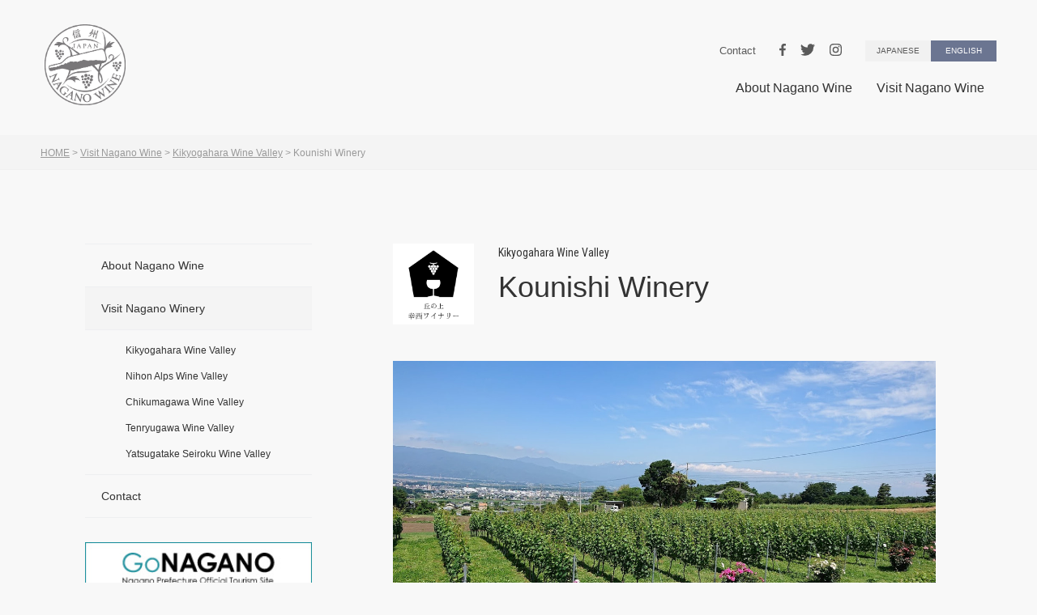

--- FILE ---
content_type: text/html; charset=utf-8
request_url: https://www.nagano-wine.jp/winery/english/kikyogahara/Kounishi.html
body_size: 4072
content:
<!doctype html>
<html class="no-js" lang="en" prefix="og: http://ogp.me/ns#">
<head>
	<meta charset="utf-8">
	<meta http-equiv="x-ua-compatible" content="ie=edge">
	<title>DISCOVER NAGANO WINE</title>
	<meta name="twitter:card" content="summary_large_image">
	<meta name="keywords" content="DISCOVER NAGANO WINE">
	<meta name="description" content="">
	<meta property="og:title" content="DISCOVER NAGANO WINE">
	<meta property="og:type" content="website">
	<meta property="og:url" content="/">
	<meta property="og:image" content="https://www.nagano-wine.jp/.assets/OGPimage.png">
	<meta property="og:site_name" content="DISCOVER NAGANO WINE">
	<meta property="og:description" content="">
<meta name="viewport" content="width=device-width,  user-scalable=no, initial-scale=1.0">
<meta property="og:image" content="https://www.nagano-wine.jp/.assets/OGPimage.png">
<link rel="icon" type="image/png" href="/english/common/images/favicon.ico">
<link rel="stylesheet" type="text/css" href="/english/common/css/normalize.css">
<link rel="stylesheet" type="text/css" href="/english/common/css/slick.css">
<link rel="stylesheet" type="text/css" href="/english/common/css/slick-theme.css">
<link href="https://fonts.googleapis.com/css2?family=Roboto+Condensed&display=swap" rel="stylesheet">
<link rel="stylesheet" type="text/css" href="/english/common/css/jquery.fancybox.min.css">
<link rel="stylesheet" type="text/css" href="/english/common/css/main.css">
<script src="/english/common/js/vendor/modernizr-3.7.1.min.js"></script>

<!-- Google Tag Manager -->
<script>(function(w,d,s,l,i){w[l]=w[l]||[];w[l].push({'gtm.start':
new Date().getTime(),event:'gtm.js'});var f=d.getElementsByTagName(s)[0],
j=d.createElement(s),dl=l!='dataLayer'?'&l='+l:'';j.async=true;j.src=
'https://www.googletagmanager.com/gtm.js?id='+i+dl;f.parentNode.insertBefore(j,f);
})(window,document,'script','dataLayer','GTM-PW3HT4N');</script>
<!-- End Google Tag Manager -->
</head>


<body class="not-front page-visit page-visit-entry">
	<!-- Google Tag Manager (noscript) -->
<noscript><iframe src="https://www.googletagmanager.com/ns.html?id=GTM-PW3HT4N"
height="0" width="0" style="display:none;visibility:hidden"></iframe></noscript>
<!-- End Google Tag Manager (noscript) -->

	<div id="fb-root"></div>
	<script async defer crossorigin="anonymous" src="https://connect.facebook.net/ja_JP/sdk.js#xfbml=1&version=v9.0" nonce="UUKMtLLu"></script>
	<script>
		window.twttr = (function(d, s, id) {
			var js, fjs = d.getElementsByTagName(s)[0],
			t = window.twttr || {};
			if (d.getElementById(id)) return t;
			js = d.createElement(s);
			js.id = id;
			js.src = "https://platform.twitter.com/widgets.js";
			fjs.parentNode.insertBefore(js, fjs);

			t._e = [];
			t.ready = function(f) {
			t._e.push(f);
		};
		return t;
	}
	(document, "script", "twitter-wjs"));</script>
	<div id="menuLightBox"></div>
	<div id="wrapper">
		<div class="top-header">
			<header class="header_inner">
	<div class="header_contents">
		<div class="row header">
			<div class="logo col-auto">
				<h1 class="title01">
					<a class="d-flex" href="/english/"><div><img class="img-responsive" src="/english/common/images/logo.svg" alt="DISCOVER NAGANO WINE" width="100" height="100"></div></a>
				</h1>
			</div>
			<div id="btnNavi" class="nav-open-container">
				<span class="nav-open-btn"><div>Menu</div></span>
			</div>
			<div class="col-12 col-lg-auto navigation_box">
				<ul class="upper_header">
					<li><a class="nav-contact" href="/contact/english/">Contact</a></li>
					<li><a class="h-social-link nav-facebook" href="https://www.facebook.com/naganowine/" target="_blank"><span class="icon icon-facebook"></span></a><a class="h-social-link nav-twitter" href="https://twitter.com/naganowine" target="_blank"><span class="icon icon-twitter"></span></a><a class="h-social-link nav-instagram" href="https://www.instagram.com/naganowine/" target="_blank"><span class="icon icon-instagram2"></span></a></li>
					<li><a class="nav-japanese" href="/english/../" target="_blank">JAPANESE</a></li>
					<li><a class="nav-english" href="/english/">ENGLISH</a></li>
				</ul>
				<div class="header_menu">
					<nav id="headerMenu">
						<ul>
							<li><a class="ani-link menu-nav-pc nav-about" href="/about/english/"><div>About Nagano Wine</div></a></li>
							<li><a class="ani-link menu-nav-pc nav-visit" href="/winery/english/"><div>Visit Nagano Wine</div></a></li>
							<li class="nav-sp-link">
								<div class="h-social-media">
									<h3 class="h-logo">FOLLOW US</h3>
									<div>
										<a href="https://www.facebook.com/naganowine/" target="_blank"><span class="icon icon-facebook2"></span></a>
										<a href="https://twitter.com/naganowine" target="_blank"><span class="icon icon-twitter2"></span></a>
                  						<a href="https://www.instagram.com/naganowine/" target="_blank"><span class="icon icon-instagram3"></span></a>
									</div>
								</div>
							</li>
							<li class="nav-sp-link">
								<a class="nav-english" href="/english/../">JAPANESE</a>
							</li>
						</ul>
					</nav>
				</div>
			</div>
		</div>
	</div>
</header>

		</div>
		<div class="topicpath">
			<ul class="clearfix" itemscope="" itemtype="http://schema.org/BreadcrumbList">
				<li itemprop="itemListElement" itemscope="" itemtype="http://schema.org/ListItem"><a itemprop="item" href="/english/"><span itemprop="name">HOME</span></a></li>
				<li>&gt;</li>
				<li itemprop="itemListElement" itemscope="" itemtype="http://schema.org/ListItem"><a itemprop="item" href="/winery/english/"><span itemprop="name">Visit Nagano Wine</span></a></li>
									<li>&gt;</li>
					<li itemprop="itemListElement" itemscope="" itemtype="http://schema.org/ListItem"><a itemprop="item" href="/winery/english/kikyogahara/"><span itemprop="name">Kikyogahara Wine Valley</span></a></li>
								<li>&gt;</li>
				<li itemprop="itemListElement" itemscope="" itemtype="http://schema.org/ListItem"><span itemprop="name">Kounishi Winery</span></li>
			</ul>
		</div>
		<div class="main-wrapper">
			<main class="main">
				<div class="row row-20 article-row">
					<aside class="col-lg-auto sub">
						<div class="sub-content">
	<ul class="sub-menu">
		<li class="sub-about"><div><a class="sa-link" href="/about/english/">About Nagano Wine</a></div></li>
		<li class="sub-visit"><div><a class="sv-link" href="/winery/english/">Visit Nagano Winery</a></div>
			<ul>
				<li><a href="/winery/english/kikyogahara/">Kikyogahara Wine Valley</a></li>
				<li><a href="/winery/english/nihonalps/">Nihon Alps Wine Valley</a></li>
				<li><a href="/winery/english/chikumagawa/">Chikumagawa Wine Valley</a></li>
				<li><a href="/winery/english/tenryugawa/">Tenryugawa Wine Valley</a></li>
				<li><a href="/winery/english/yatsugatake/">Yatsugatake Seiroku Wine Valley</a></li>
			</ul>
		</li>
		<li class="sub-contact"><div><a class="sc-link" href="/contact/english/">Contact</a></div></li>
	</ul>
	<figure class="image-box sub-banner-box">
		<a href="https://www.go-nagano.net/en/" target="_blank">
			<img class="img-responsive" srcset="/english/common/images/banner-go-nagano@2x.jpg 2x" src="/english/common/images/banner-go-nagano.jpg" alt="" width="235" height="53">
		</a>
	</figure>
</div>

					</aside>
					<article class="col-lg main-content">
						<section>
							<h2 class="title03 title-logo"><span class="tl-box"><img class="img-responsive" src="https://www.nagano-wine.jp/winery/.assets/Logo_BK_high.jpg" alt="Kounishi Winery" width="100"></span><span class="title-text"><small>Kikyogahara Wine Valley</small>Kounishi Winery</span></h2>
                       										<figure class="image-box image-autowidth mb-30">
									<img class="img-responsive block-center" src="https://www.nagano-wine.jp/winery/.assets/DSC_0238.jpg" alt="Kounishi Winery">
								</figure>
							                        	<section>
                            	    							<h5 class="title07">Kounishi Winery</h5>
                            	    							<blockquote class="bq-1">
        							<div class="row profiles-row">
            							<div class="col-auto">
                                        	                							<figure class="image-box img-entry-box">
                    							<img class="img-responsive" src="https://www.nagano-wine.jp/winery/.assets/05_%E5%B9%B8%E8%A5%BF.jpg" alt="" width="120" height="140">
                							</figure>
                                        	            							</div>
                                    	<div class="col">
                                        	                							<dl class="dl-horizontal">
                    							<dt>Address：</dt>
                    							<dd><p>9965-6, Kataoka, Shiojiri City, Nagano, Japan</p></dd>
                							</dl>
                                        	                                        	                                        	                							<dl class="dl-horizontal">
                    							<dt>TEL：</dt>
                    							<dd><p>+81-90-1760-0061</p></dd>
                							</dl>
                                        	                                        	                                        	                							<dl class="dl-horizontal">
                    							<dt>URL：</dt>
                    							<dd><p><a href="https://r.goope.jp/kounishi-wine">https://r.goope.jp/kounishi-wine</a></p></dd>
                							</dl>
                                        	                                        	            							</div>
        							</div>
    							</blockquote>
                            	                            		<div><div><div class='mt-be-column title07'><h6 class="title07">Shop</h6></div><div class='mt-be-column bq-1'><div class="mt-be-columns profiles-row" style="display: flex"><div class='mt-be-column col-auto img-entry-box'><p class="img-responsive"><img src="https://naganowine.movabletype.io/winery/.assets/DSC_0211.jpg" alt="" width="1280" height="720" class="asset asset-image mt-image-center" style="max-width:100%;height:auto;display:block;margin-left:auto;margin-right:auto"/></p></div><div class='mt-be-column col'><div><div class='dl-horizontal__title'><p>Shop Hour：</p><p class="dl-horizontal__text">10:00 to 12:00/14:00 to 17:00</p></div></div><div><div class='dl-horizontal__title'><p>Holiday：</p><p class="dl-horizontal__text">Thu.</p></div></div><div><div class='dl-horizontal__title'><p>Tel：</p><p class="dl-horizontal__text">+81-90-1760-0061</p></div></div></div></div></div></div></div>
                            								</section>
						</section>
					</article>
				</div>
			</main>
		</div>
		<div class="footer-outer">
	<div class="d-lg-none">
		<div class="row no-gutters footer-links-sp-row">
			<div class="col-12"><a href="/english/">HOME</a></div>
			<div class="col-12"><a href="/winery/english/">Visit Nagano Winery<span class="icon icon-arrow-r2"></span></a></div>
			<div class="col-12"><a href="/winery/english/kikyogahara/">- Kikyogahara Wine Valley<span class="icon icon-arrow-r2"></span></a></div>
			<div class="col-12"><a href="/winery/english/nihonalps/">- Nihon Alps Wine Valley<span class="icon icon-arrow-r2"></span></a></div>
			<div class="col-12"><a href="/winery/english/chikumagawa/">- Chikumagawa Wine Valley<span class="icon icon-arrow-r2"></span></a></div>
			<div class="col-12"><a href="/winery/english/tenryugawa/">- Tenryugawa Wine Valley<span class="icon icon-arrow-r2"></span></a></div>
			<div class="col-12"><a href="/english/contact/">Contact<span class="icon icon-arrow-r2"></span></a></div>
		</div>
	</div>
	<footer>
		<div class="row footer-body">
			<div class="col-12 col-lg footer-logo-box">
				<div class="order-1 order-lg-3 f-social-media">
					<h3 class="f-logo">FOLLOW US</h3>
					<div>
						<a href="https://www.facebook.com/naganowine/" target="_blank"><span class="icon icon-facebook2"></span></a>
						<a href="https://twitter.com/naganowine" target="_blank"><span class="icon icon-twitter2"></span></a>
						<a href="https://www.instagram.com/naganowine/" target="_blank"><span class="icon icon-instagram"></span></a>
					</div>
				</div>
				<address class="order-lg-2 f-address-nagano-wine">
					<h3 class="f-logo">Nagano Prefecture</h3>
					<p>Department of Commerce, Industry and Labor Manufacturing Promotion Division Sake &amp; Wine Promotion<br>Office Address 692-2 Habashita Minaminagano Nagano City Japan 380-8570</p>
					Tel <a href="tel:+81262357126">+81-26-235-7126</a><span class="d-none d-lg-inline"> ／ </span><br class="d-inline d-lg-none"><br class="d-inline d-lg-none"><a href="https://www.nagano-wine.jp">www.nagano-wine.jp</a>
				</address>
			</div>
		</div>
		<p class="copyright">&copy; 2026 Nagano Prefecture All Rights Reserved</p>
	</footer>
</div>
<span id="navClose" class="nav-close-btn"></span>

    </div>
	<script src="https://code.jquery.com/jquery-3.3.1.min.js"></script>
<script>
	window.jQuery || document.write( '<script src="/js/vendor/jquery-3.3.1.min.js"><\/script>' )
</script>
<script type="text/javascript" src="/english/common/js/jquery-migrate-1.2.1.min.js"></script>
<script type="text/javascript" src="/english/common/js/slick.min.js"></script>
<script src="/english/common/js/jquery.fancybox.min.js"></script>
<script src="/english/common/js/main.js"></script>

<script src="https://form.movabletype.net/dist/parent-loader.js" defer async></script></body>

</html>

--- FILE ---
content_type: text/css
request_url: https://www.nagano-wine.jp/english/common/css/main.css
body_size: 41508
content:
@charset "UTF-8";
/* 
 * What follows is the result of much research on cross-browser styling.
 * Credit left inline and big thanks to Nicolas Gallagher, Jonathan Neal,
 * Kroc Camen, and the H5BP dev community and team.
 */
/* ==========================================================================
	 Base styles: opinionated defaults
	 ========================================================================== */
html {
  color: #222;
  font-size: 1em;
  line-height: 1.4; }

/*
 * Remove text-shadow in selection highlight:
 * https://twitter.com/miketaylr/status/12228805301
 *
 * These selection rule sets have to be separate.
 * Customize the background color to match your design.
 */
::selection {
  background: #b3d4fc;
  text-shadow: none; }

/*
 * A better looking default horizontal rule
 */
hr {
  display: block;
  height: 1px;
  border: 0;
  border-top: 1px solid #D9D9D6;
  margin: 1em 0;
  padding: 0; }

/*
 * Remove the gap between audio, canvas, iframes,
 * images, videos and the bottom of their containers:
 * https://github.com/h5bp/html5-boilerplate/issues/440
 */
audio,
canvas,
iframe,
img,
svg,
video {
  vertical-align: middle; }

/*
 * Remove default fieldset styles.
 */
fieldset {
  border: 0;
  margin: 0;
  padding: 0; }

/*
 * Allow only vertical resizing of textareas.
 */
textarea {
  resize: vertical; }

.container,
.container-fluid,
.container-sm,
.container-md,
.container-lg,
.container-xl {
  width: 100%;
  padding-right: 20px;
  padding-left: 20px;
  margin-right: auto;
  margin-left: auto; }

@media (min-width: 576px) {
  .container, .container-sm {
    max-width: 540px; } }
@media (min-width: 768px) {
  .container, .container-sm, .container-md {
    max-width: 720px; } }
@media (min-width: 992px) {
  .container, .container-sm, .container-md, .container-lg {
    max-width: 960px; } }
@media (min-width: 1240px) {
  .container, .container-sm, .container-md, .container-lg, .container-xl {
    max-width: 1140px; } }
.row {
  display: flex;
  flex-wrap: wrap;
  margin-right: -20px;
  margin-left: -20px; }

.no-gutters {
  margin-right: 0;
  margin-left: 0; }
  .no-gutters > .col,
  .no-gutters > [class*="col-"] {
    padding-right: 0;
    padding-left: 0; }

.col-1, .col-2, .col-3, .col-4, .col-5, .col-6, .col-7, .col-8, .col-9, .col-10, .col-11, .col-12, .col,
.col-auto, .col-sm-1, .col-sm-2, .col-sm-3, .col-sm-4, .col-sm-5, .col-sm-6, .col-sm-7, .col-sm-8, .col-sm-9, .col-sm-10, .col-sm-11, .col-sm-12, .col-sm,
.col-sm-auto, .col-md-1, .col-md-2, .col-md-3, .col-md-4, .col-md-5, .col-md-6, .col-md-7, .col-md-8, .col-md-9, .col-md-10, .col-md-11, .col-md-12, .col-md,
.col-md-auto, .col-lg-1, .col-lg-2, .col-lg-3, .col-lg-4, .col-lg-5, .col-lg-6, .col-lg-7, .col-lg-8, .col-lg-9, .col-lg-10, .col-lg-11, .col-lg-12, .col-lg,
.col-lg-auto, .col-xl-1, .col-xl-2, .col-xl-3, .col-xl-4, .col-xl-5, .col-xl-6, .col-xl-7, .col-xl-8, .col-xl-9, .col-xl-10, .col-xl-11, .col-xl-12, .col-xl,
.col-xl-auto {
  position: relative;
  width: 100%;
  padding-right: 20px;
  padding-left: 20px; }

.col {
  flex-basis: 0;
  flex-grow: 1;
  max-width: 100%; }

.row-cols-1 > * {
  flex: 0 0 100%;
  max-width: 100%; }

.row-cols-2 > * {
  flex: 0 0 50%;
  max-width: 50%; }

.row-cols-3 > * {
  flex: 0 0 33.3333333333%;
  max-width: 33.3333333333%; }

.row-cols-4 > * {
  flex: 0 0 25%;
  max-width: 25%; }

.row-cols-5 > * {
  flex: 0 0 20%;
  max-width: 20%; }

.row-cols-6 > * {
  flex: 0 0 16.6666666667%;
  max-width: 16.6666666667%; }

.col-auto {
  flex: 0 0 auto;
  width: auto;
  max-width: 100%; }

.col-1 {
  flex: 0 0 8.3333333333%;
  max-width: 8.3333333333%; }

.col-2 {
  flex: 0 0 16.6666666667%;
  max-width: 16.6666666667%; }

.col-3 {
  flex: 0 0 25%;
  max-width: 25%; }

.col-4 {
  flex: 0 0 33.3333333333%;
  max-width: 33.3333333333%; }

.col-5 {
  flex: 0 0 41.6666666667%;
  max-width: 41.6666666667%; }

.col-6 {
  flex: 0 0 50%;
  max-width: 50%; }

.col-7 {
  flex: 0 0 58.3333333333%;
  max-width: 58.3333333333%; }

.col-8 {
  flex: 0 0 66.6666666667%;
  max-width: 66.6666666667%; }

.col-9 {
  flex: 0 0 75%;
  max-width: 75%; }

.col-10 {
  flex: 0 0 83.3333333333%;
  max-width: 83.3333333333%; }

.col-11 {
  flex: 0 0 91.6666666667%;
  max-width: 91.6666666667%; }

.col-12 {
  flex: 0 0 100%;
  max-width: 100%; }

.order-first {
  order: -1; }

.order-last {
  order: 13; }

.order-0 {
  order: 0; }

.order-1 {
  order: 1; }

.order-2 {
  order: 2; }

.order-3 {
  order: 3; }

.order-4 {
  order: 4; }

.order-5 {
  order: 5; }

.order-6 {
  order: 6; }

.order-7 {
  order: 7; }

.order-8 {
  order: 8; }

.order-9 {
  order: 9; }

.order-10 {
  order: 10; }

.order-11 {
  order: 11; }

.order-12 {
  order: 12; }

.offset-1 {
  margin-left: 8.3333333333%; }

.offset-2 {
  margin-left: 16.6666666667%; }

.offset-3 {
  margin-left: 25%; }

.offset-4 {
  margin-left: 33.3333333333%; }

.offset-5 {
  margin-left: 41.6666666667%; }

.offset-6 {
  margin-left: 50%; }

.offset-7 {
  margin-left: 58.3333333333%; }

.offset-8 {
  margin-left: 66.6666666667%; }

.offset-9 {
  margin-left: 75%; }

.offset-10 {
  margin-left: 83.3333333333%; }

.offset-11 {
  margin-left: 91.6666666667%; }

@media (min-width: 576px) {
  .col-sm {
    flex-basis: 0;
    flex-grow: 1;
    max-width: 100%; }

  .row-cols-sm-1 > * {
    flex: 0 0 100%;
    max-width: 100%; }

  .row-cols-sm-2 > * {
    flex: 0 0 50%;
    max-width: 50%; }

  .row-cols-sm-3 > * {
    flex: 0 0 33.3333333333%;
    max-width: 33.3333333333%; }

  .row-cols-sm-4 > * {
    flex: 0 0 25%;
    max-width: 25%; }

  .row-cols-sm-5 > * {
    flex: 0 0 20%;
    max-width: 20%; }

  .row-cols-sm-6 > * {
    flex: 0 0 16.6666666667%;
    max-width: 16.6666666667%; }

  .col-sm-auto {
    flex: 0 0 auto;
    width: auto;
    max-width: 100%; }

  .col-sm-1 {
    flex: 0 0 8.3333333333%;
    max-width: 8.3333333333%; }

  .col-sm-2 {
    flex: 0 0 16.6666666667%;
    max-width: 16.6666666667%; }

  .col-sm-3 {
    flex: 0 0 25%;
    max-width: 25%; }

  .col-sm-4 {
    flex: 0 0 33.3333333333%;
    max-width: 33.3333333333%; }

  .col-sm-5 {
    flex: 0 0 41.6666666667%;
    max-width: 41.6666666667%; }

  .col-sm-6 {
    flex: 0 0 50%;
    max-width: 50%; }

  .col-sm-7 {
    flex: 0 0 58.3333333333%;
    max-width: 58.3333333333%; }

  .col-sm-8 {
    flex: 0 0 66.6666666667%;
    max-width: 66.6666666667%; }

  .col-sm-9 {
    flex: 0 0 75%;
    max-width: 75%; }

  .col-sm-10 {
    flex: 0 0 83.3333333333%;
    max-width: 83.3333333333%; }

  .col-sm-11 {
    flex: 0 0 91.6666666667%;
    max-width: 91.6666666667%; }

  .col-sm-12 {
    flex: 0 0 100%;
    max-width: 100%; }

  .order-sm-first {
    order: -1; }

  .order-sm-last {
    order: 13; }

  .order-sm-0 {
    order: 0; }

  .order-sm-1 {
    order: 1; }

  .order-sm-2 {
    order: 2; }

  .order-sm-3 {
    order: 3; }

  .order-sm-4 {
    order: 4; }

  .order-sm-5 {
    order: 5; }

  .order-sm-6 {
    order: 6; }

  .order-sm-7 {
    order: 7; }

  .order-sm-8 {
    order: 8; }

  .order-sm-9 {
    order: 9; }

  .order-sm-10 {
    order: 10; }

  .order-sm-11 {
    order: 11; }

  .order-sm-12 {
    order: 12; }

  .offset-sm-0 {
    margin-left: 0; }

  .offset-sm-1 {
    margin-left: 8.3333333333%; }

  .offset-sm-2 {
    margin-left: 16.6666666667%; }

  .offset-sm-3 {
    margin-left: 25%; }

  .offset-sm-4 {
    margin-left: 33.3333333333%; }

  .offset-sm-5 {
    margin-left: 41.6666666667%; }

  .offset-sm-6 {
    margin-left: 50%; }

  .offset-sm-7 {
    margin-left: 58.3333333333%; }

  .offset-sm-8 {
    margin-left: 66.6666666667%; }

  .offset-sm-9 {
    margin-left: 75%; }

  .offset-sm-10 {
    margin-left: 83.3333333333%; }

  .offset-sm-11 {
    margin-left: 91.6666666667%; } }
@media (min-width: 768px) {
  .col-md {
    flex-basis: 0;
    flex-grow: 1;
    max-width: 100%; }

  .row-cols-md-1 > * {
    flex: 0 0 100%;
    max-width: 100%; }

  .row-cols-md-2 > * {
    flex: 0 0 50%;
    max-width: 50%; }

  .row-cols-md-3 > * {
    flex: 0 0 33.3333333333%;
    max-width: 33.3333333333%; }

  .row-cols-md-4 > * {
    flex: 0 0 25%;
    max-width: 25%; }

  .row-cols-md-5 > * {
    flex: 0 0 20%;
    max-width: 20%; }

  .row-cols-md-6 > * {
    flex: 0 0 16.6666666667%;
    max-width: 16.6666666667%; }

  .col-md-auto {
    flex: 0 0 auto;
    width: auto;
    max-width: 100%; }

  .col-md-1 {
    flex: 0 0 8.3333333333%;
    max-width: 8.3333333333%; }

  .col-md-2 {
    flex: 0 0 16.6666666667%;
    max-width: 16.6666666667%; }

  .col-md-3 {
    flex: 0 0 25%;
    max-width: 25%; }

  .col-md-4 {
    flex: 0 0 33.3333333333%;
    max-width: 33.3333333333%; }

  .col-md-5 {
    flex: 0 0 41.6666666667%;
    max-width: 41.6666666667%; }

  .col-md-6 {
    flex: 0 0 50%;
    max-width: 50%; }

  .col-md-7 {
    flex: 0 0 58.3333333333%;
    max-width: 58.3333333333%; }

  .col-md-8 {
    flex: 0 0 66.6666666667%;
    max-width: 66.6666666667%; }

  .col-md-9 {
    flex: 0 0 75%;
    max-width: 75%; }

  .col-md-10 {
    flex: 0 0 83.3333333333%;
    max-width: 83.3333333333%; }

  .col-md-11 {
    flex: 0 0 91.6666666667%;
    max-width: 91.6666666667%; }

  .col-md-12 {
    flex: 0 0 100%;
    max-width: 100%; }

  .order-md-first {
    order: -1; }

  .order-md-last {
    order: 13; }

  .order-md-0 {
    order: 0; }

  .order-md-1 {
    order: 1; }

  .order-md-2 {
    order: 2; }

  .order-md-3 {
    order: 3; }

  .order-md-4 {
    order: 4; }

  .order-md-5 {
    order: 5; }

  .order-md-6 {
    order: 6; }

  .order-md-7 {
    order: 7; }

  .order-md-8 {
    order: 8; }

  .order-md-9 {
    order: 9; }

  .order-md-10 {
    order: 10; }

  .order-md-11 {
    order: 11; }

  .order-md-12 {
    order: 12; }

  .offset-md-0 {
    margin-left: 0; }

  .offset-md-1 {
    margin-left: 8.3333333333%; }

  .offset-md-2 {
    margin-left: 16.6666666667%; }

  .offset-md-3 {
    margin-left: 25%; }

  .offset-md-4 {
    margin-left: 33.3333333333%; }

  .offset-md-5 {
    margin-left: 41.6666666667%; }

  .offset-md-6 {
    margin-left: 50%; }

  .offset-md-7 {
    margin-left: 58.3333333333%; }

  .offset-md-8 {
    margin-left: 66.6666666667%; }

  .offset-md-9 {
    margin-left: 75%; }

  .offset-md-10 {
    margin-left: 83.3333333333%; }

  .offset-md-11 {
    margin-left: 91.6666666667%; } }
@media (min-width: 992px) {
  .col-lg {
    flex-basis: 0;
    flex-grow: 1;
    max-width: 100%; }

  .row-cols-lg-1 > * {
    flex: 0 0 100%;
    max-width: 100%; }

  .row-cols-lg-2 > * {
    flex: 0 0 50%;
    max-width: 50%; }

  .row-cols-lg-3 > * {
    flex: 0 0 33.3333333333%;
    max-width: 33.3333333333%; }

  .row-cols-lg-4 > * {
    flex: 0 0 25%;
    max-width: 25%; }

  .row-cols-lg-5 > * {
    flex: 0 0 20%;
    max-width: 20%; }

  .row-cols-lg-6 > * {
    flex: 0 0 16.6666666667%;
    max-width: 16.6666666667%; }

  .col-lg-auto {
    flex: 0 0 auto;
    width: auto;
    max-width: 100%; }

  .col-lg-1 {
    flex: 0 0 8.3333333333%;
    max-width: 8.3333333333%; }

  .col-lg-2 {
    flex: 0 0 16.6666666667%;
    max-width: 16.6666666667%; }

  .col-lg-3 {
    flex: 0 0 25%;
    max-width: 25%; }

  .col-lg-4 {
    flex: 0 0 33.3333333333%;
    max-width: 33.3333333333%; }

  .col-lg-5 {
    flex: 0 0 41.6666666667%;
    max-width: 41.6666666667%; }

  .col-lg-6 {
    flex: 0 0 50%;
    max-width: 50%; }

  .col-lg-7 {
    flex: 0 0 58.3333333333%;
    max-width: 58.3333333333%; }

  .col-lg-8 {
    flex: 0 0 66.6666666667%;
    max-width: 66.6666666667%; }

  .col-lg-9 {
    flex: 0 0 75%;
    max-width: 75%; }

  .col-lg-10 {
    flex: 0 0 83.3333333333%;
    max-width: 83.3333333333%; }

  .col-lg-11 {
    flex: 0 0 91.6666666667%;
    max-width: 91.6666666667%; }

  .col-lg-12 {
    flex: 0 0 100%;
    max-width: 100%; }

  .order-lg-first {
    order: -1; }

  .order-lg-last {
    order: 13; }

  .order-lg-0 {
    order: 0; }

  .order-lg-1 {
    order: 1; }

  .order-lg-2 {
    order: 2; }

  .order-lg-3 {
    order: 3; }

  .order-lg-4 {
    order: 4; }

  .order-lg-5 {
    order: 5; }

  .order-lg-6 {
    order: 6; }

  .order-lg-7 {
    order: 7; }

  .order-lg-8 {
    order: 8; }

  .order-lg-9 {
    order: 9; }

  .order-lg-10 {
    order: 10; }

  .order-lg-11 {
    order: 11; }

  .order-lg-12 {
    order: 12; }

  .offset-lg-0 {
    margin-left: 0; }

  .offset-lg-1 {
    margin-left: 8.3333333333%; }

  .offset-lg-2 {
    margin-left: 16.6666666667%; }

  .offset-lg-3 {
    margin-left: 25%; }

  .offset-lg-4 {
    margin-left: 33.3333333333%; }

  .offset-lg-5 {
    margin-left: 41.6666666667%; }

  .offset-lg-6 {
    margin-left: 50%; }

  .offset-lg-7 {
    margin-left: 58.3333333333%; }

  .offset-lg-8 {
    margin-left: 66.6666666667%; }

  .offset-lg-9 {
    margin-left: 75%; }

  .offset-lg-10 {
    margin-left: 83.3333333333%; }

  .offset-lg-11 {
    margin-left: 91.6666666667%; } }
@media (min-width: 1240px) {
  .col-xl {
    flex-basis: 0;
    flex-grow: 1;
    max-width: 100%; }

  .row-cols-xl-1 > * {
    flex: 0 0 100%;
    max-width: 100%; }

  .row-cols-xl-2 > * {
    flex: 0 0 50%;
    max-width: 50%; }

  .row-cols-xl-3 > * {
    flex: 0 0 33.3333333333%;
    max-width: 33.3333333333%; }

  .row-cols-xl-4 > * {
    flex: 0 0 25%;
    max-width: 25%; }

  .row-cols-xl-5 > * {
    flex: 0 0 20%;
    max-width: 20%; }

  .row-cols-xl-6 > * {
    flex: 0 0 16.6666666667%;
    max-width: 16.6666666667%; }

  .col-xl-auto {
    flex: 0 0 auto;
    width: auto;
    max-width: 100%; }

  .col-xl-1 {
    flex: 0 0 8.3333333333%;
    max-width: 8.3333333333%; }

  .col-xl-2 {
    flex: 0 0 16.6666666667%;
    max-width: 16.6666666667%; }

  .col-xl-3 {
    flex: 0 0 25%;
    max-width: 25%; }

  .col-xl-4 {
    flex: 0 0 33.3333333333%;
    max-width: 33.3333333333%; }

  .col-xl-5 {
    flex: 0 0 41.6666666667%;
    max-width: 41.6666666667%; }

  .col-xl-6 {
    flex: 0 0 50%;
    max-width: 50%; }

  .col-xl-7 {
    flex: 0 0 58.3333333333%;
    max-width: 58.3333333333%; }

  .col-xl-8 {
    flex: 0 0 66.6666666667%;
    max-width: 66.6666666667%; }

  .col-xl-9 {
    flex: 0 0 75%;
    max-width: 75%; }

  .col-xl-10 {
    flex: 0 0 83.3333333333%;
    max-width: 83.3333333333%; }

  .col-xl-11 {
    flex: 0 0 91.6666666667%;
    max-width: 91.6666666667%; }

  .col-xl-12 {
    flex: 0 0 100%;
    max-width: 100%; }

  .order-xl-first {
    order: -1; }

  .order-xl-last {
    order: 13; }

  .order-xl-0 {
    order: 0; }

  .order-xl-1 {
    order: 1; }

  .order-xl-2 {
    order: 2; }

  .order-xl-3 {
    order: 3; }

  .order-xl-4 {
    order: 4; }

  .order-xl-5 {
    order: 5; }

  .order-xl-6 {
    order: 6; }

  .order-xl-7 {
    order: 7; }

  .order-xl-8 {
    order: 8; }

  .order-xl-9 {
    order: 9; }

  .order-xl-10 {
    order: 10; }

  .order-xl-11 {
    order: 11; }

  .order-xl-12 {
    order: 12; }

  .offset-xl-0 {
    margin-left: 0; }

  .offset-xl-1 {
    margin-left: 8.3333333333%; }

  .offset-xl-2 {
    margin-left: 16.6666666667%; }

  .offset-xl-3 {
    margin-left: 25%; }

  .offset-xl-4 {
    margin-left: 33.3333333333%; }

  .offset-xl-5 {
    margin-left: 41.6666666667%; }

  .offset-xl-6 {
    margin-left: 50%; }

  .offset-xl-7 {
    margin-left: 58.3333333333%; }

  .offset-xl-8 {
    margin-left: 66.6666666667%; }

  .offset-xl-9 {
    margin-left: 75%; }

  .offset-xl-10 {
    margin-left: 83.3333333333%; }

  .offset-xl-11 {
    margin-left: 91.6666666667%; } }
@media screen and (min-width: 992px) {
  .container2 {
    padding-left: 232px; } }
/* ==========================================================================
	 Author's custom styles
	 ========================================================================== */
@-ms-viewport {
  width: device-width; }
html {
  box-sizing: border-box;
  -ms-overflow-style: scrollbar; }

*, *::before, *::after {
  -webkit-box-sizing: inherit;
  box-sizing: inherit; }

body {
  display: flex;
  flex-direction: column;
  font-size: 100%;
  background-color: #f8f8f8;
  font-family: Verdana, Helvetica, Arial, sans-serif;
  -webkit-font-smoothing: antialiased;
  color: #333; }

a:focus,
a:hover {
  text-decoration: underline; }

em {
  font-style: normal;
  font-weight: bold;
  color: #92577F; }

#wrapper {
  display: flex;
  flex-direction: column;
  min-height: 100vh;
  overflow: hidden; }

@media screen and (min-width: 992px) {
  .not-front #wrapper {
    margin-top: 166px;
    border-top: 1px solid #f8f8f8; } }
#menuLightBox {
  display: none;
  position: fixed;
  top: 0;
  right: 0;
  bottom: 0;
  left: 0;
  background: #865376;
  opacity: 0.85;
  opacity: 1;
  z-index: 9999; }
  @media screen and (min-width: 992px) {
    #menuLightBox {
      background-color: rgba(0, 0, 0, 0.5);
      z-index: 99999; } }

@media screen and (min-width: 992px) {
  #menuLightBox.open2 {
    display: block; } }
#menuLightBox.open + #wrapper #headerMenu > ul {
  overflow-y: scroll; }

a {
  color: inherit;
  text-decoration: none; }

a[href] {
  transition: all 0.15s ease-out; }

a[href^="tel:"] {
  color: inherit; }

.hoverf {
  display: inline-block;
  transition: all 0.3s ease-out;
  opacity: 1; }

.hoverf:hover {
  text-decoration: none; }

.text-link {
  color: #495578;
  text-decoration: underline; }

.text-link:hover {
  text-decoration: none; }

.text-left {
  text-align: left !important; }

.text-center {
  text-align: center !important; }

.text-right {
  text-align: right !important; }

.nofloat {
  float: none !important; }

.ja-left {
  float: left !important; }

.ja-right {
  float: right !important; }

.ext-link {
  display: inline-block; }

.block-center {
  display: block !important;
  margin-left: auto !important;
  margin-right: auto !important; }

.req {
  color: #D9D9D6; }

[type="checkbox"],
[type="radio"] {
  margin-right: 10px; }

.animated,
.animated:before,
.animated:after {
  transition: all 1600ms cubic-bezier(0.77, 0, 0.175, 1);
  transition-timing-function: cubic-bezier(0.77, 0, 0.175, 1); }

.animated {
  position: relative; }

@keyframes rotateIn {
  0% {
    transform-origin: center;
    transform: rotate(-200deg) scale(0);
    opacity: 0; }
  75% {
    transform-origin: center;
    transform: rotate(-200deg) scale(0);
    opacity: 0; }
  90% {
    transform: rotate(-30deg) scale(1.8); }
  to {
    transform-origin: center;
    transform: rotate(0deg) translateZ(0);
    opacity: 1; } }
@keyframes animatedBartRightLeft {
  0% {
    right: 0; }
  100% {
    right: 100%; } }
@keyframes topBannerFilter {
  0% {
    left: -100%; }
  50% {
    left: -100%; }
  100% {
    left: calc(-100% - -194px); } }
@keyframes appearingText {
  0% {
    top: 10px;
    opacity: 0; }
  75% {
    top: 10px;
    opacity: 0; }
  100% {
    top: 0;
    opacity: 1; } }
@keyframes fadeInLeft {
  0% {
    -webkit-transform: translateX(25px);
    transform: translateX(25px);
    opacity: 0; }
  100% {
    -webkit-transform: translateX(0px);
    transform: translateX(0px);
    opacity: 1; } }
@keyframes fadeInLeft2 {
  0% {
    -webkit-transform: translateX(25px);
    transform: translateX(25px);
    opacity: 0; }
  25% {
    -webkit-transform: translateX(25px);
    transform: translateX(25px);
    opacity: 0; }
  100% {
    -webkit-transform: translateX(0px);
    transform: translateX(0px);
    opacity: 1; } }
.icon {
  display: inline-block;
  background-size: contain;
  background-repeat: no-repeat;
  background-position: 0 0; }

.icon-s {
  display: inline-block;
  background-repeat: no-repeat;
  background-position: 0 0; }

.icon-ext-link {
  margin-left: 5px;
  min-width: 11px;
  height: 11px;
  background-image: url(../images/ico-ext-link.svg); }

.icon-close3 {
  min-width: 15px;
  height: 15px;
  background-image: url(../images/ico-close3.svg); }

.icon-pdf {
  margin-left: 5px;
  min-width: 22px;
  height: 20px;
  background-image: url(../images/ico-pdf.svg); }

.icon-phone {
  margin-right: 10px;
  min-width: 16px;
  height: 16px;
  background-image: url(../images/ico-phone.svg); }

.icon-search {
  margin-right: 5px;
  min-width: 22px;
  height: 20px;
  background-image: url(../images/ico-search.svg); }

.icon-angle-l {
  min-width: 6px;
  height: 11px;
  background-image: url(../images/ico-angle-l.svg); }

.icon-angle-l3 {
  min-width: 15px;
  height: 30px;
  background-image: url(../images/ico-angle-l3.svg); }

.icon-angle-r {
  min-width: 6px;
  height: 11px;
  background-image: url(../images/ico-angle-r.svg); }

.icon-angle-r3 {
  min-width: 15px;
  height: 30px;
  background-image: url(../images/ico-angle-r3.svg); }

.icon-angle-d {
  min-width: 12px;
  height: 7px;
  background-image: url(../images/ico-angle-d.svg); }

.icon-angle-d2 {
  min-width: 8px;
  height: 4px;
  background-image: url(../images/ico-angle-d2.svg); }

.icon-triangle-d {
  width: 0;
  height: 0;
  border-style: solid;
  border-width: 6px 3.5px 0 3.5px;
  border-color: #333 transparent transparent transparent; }

.icon-form {
  min-width: 26px;
  height: 19px;
  background-image: url(../images/ico-form.svg); }

.icon-scroll {
  min-width: 26px;
  height: 75px;
  background-image: url(../images/ico-scroll.svg); }

.icon-feature {
  min-width: 90px;
  height: 87px;
  background-image: url(../images/ico-feature.svg); }

.icon-basic {
  min-width: 46px;
  height: 84px;
  background-image: url(../images/ico-basic.svg); }

.icon-charm {
  min-width: 64px;
  height: 85px;
  background-image: url(../images/ico-charm.svg); }

.icon-winery {
  min-width: 83px;
  height: 84px;
  background-image: url(../images/ico-winery.svg); }

.icon-restaurant {
  min-width: 82px;
  height: 85px;
  background-image: url(../images/ico-restaurant.svg); }

.icon-store {
  min-width: 67px;
  height: 67px;
  background-image: url(../images/ico-store.svg); }

.icon-food {
  min-width: 58px;
  height: 83px;
  background-image: url(../images/ico-food.svg); }

.icon-white-wine {
  min-width: 29px;
  height: 115px;
  background-image: url(../images/ico-white-wine.svg); }

.icon-rose-wine {
  min-width: 29px;
  height: 115px;
  background-image: url(../images/ico-rose-wine.svg); }

.icon-red-wine {
  min-width: 37px;
  height: 119px;
  background-image: url(../images/ico-red-wine.svg); }

.icon-sparkling-wine {
  min-width: 42px;
  height: 116px;
  background-image: url(../images/ico-sparkling-wine.svg); }

.icon-facebook {
  min-width: 8px;
  height: 15px;
  background-image: url(../images/ico-facebook.svg); }

.icon-facebook2 {
  min-width: 25px;
  height: 25px;
  background-image: url(../images/ico-facebook2.svg); }

.icon-facebook3 {
  min-width: 8px;
  height: 15px;
  background-image: url(../images/ico-facebook3.svg); }

.icon-twitter {
  min-width: 18px;
  height: 15px;
  background-image: url(../images/ico-twitter.svg); }

.icon-twitter2 {
  min-width: 25px;
  height: 25px;
  background-image: url(../images/ico-twitter2.svg); }

.icon-twitter3 {
  min-width: 18px;
  height: 15px;
  background-image: url(../images/ico-twitter3.svg); }

.icon-instagram {
  min-width: 15px;
  height: 15px;
  background-image: url(../images/ico-instagram.svg); }

.icon-instagram2 {
  min-width: 15px;
  height: 15px;
  background-image: url(../images/ico-instagram2.svg); }

.icon-instagram3 {
  min-width: 37px;
  height: 37px;
  background-image: url(../images/ico-instagram3.svg); }

.icon-instagram4 {
  min-width: 15px;
  height: 15px;
  background-image: url(../images/ico-instagram4.svg); }

.icon-arrow-r {
  min-width: 15px;
  height: 8px;
  background-image: url(../images/ico-arrow-r.svg); }

.icon-arrow-r2 {
  min-width: 15px;
  height: 8px;
  background-image: url(../images/ico-arrow-r2.svg); }

.icon-toggle {
  min-width: 20px;
  height: 20px;
  background-image: url(../images/ico-toggle.svg);
  background-size: 20px 40px; }

.icon-toggle2 {
  min-width: 20px;
  height: 20px;
  background-image: url(../images/ico-toggle2.svg);
  background-size: 20px 40px; }

.icon-toggle3 {
  min-width: 12px;
  height: 12px;
  background-image: url(../images/ico-toggle3.svg);
  background-size: 12px 24px; }

.icon-return {
  min-width: 20px;
  height: 20px;
  background-image: url(../images/ico-return.svg);
  background-size: 20px 20px; }

.icon-seal {
  min-width: 29px;
  height: 30px;
  background-image: url(../images/ico-seal@2x.png);
  background-size: 29px 30px; }

.icon-close {
  min-width: 15px;
  height: 17px;
  background-image: url(../images/ico-close.svg); }

.icon-close2 {
  min-width: 20px;
  height: 20px;
  background-image: url(../images/ico-close2.svg); }

a [class*='icon-facebook'],
a [class*='icon-instagram'],
a [class*='icon-twitter'] {
  opacity: 1;
  transition: all 0.5s ease-out; }

a:hover [class*='icon-facebook'],
a:focus [class*='icon-facebook'],
a:hover [class*='icon-instagram'],
a:focus [class*='icon-instagram'],
a:hover [class*='icon-twitter'],
a:focus [class*='icon-twitter'] {
  opacity: 0.6; }

.arrow-link {
  margin-bottom: 0; }

.arrow-link [class*='icon-ext-link'] {
  position: relative;
  top: -1px; }

.arrow-link > * {
  position: relative;
  display: block;
  color: inherit; }

.arrow-link {
  font-size: 14px; }
  .arrow-link .title05 {
    font-size: 16px; }
  .arrow-link > * {
    display: flex;
    justify-content: space-between;
    align-items: center;
    border-bottom: 1px solid #E6E6E6;
    padding: 15px 30px 15px 20px;
    width: 100%;
    color: inherit;
    text-decoration: none; }
  .arrow-link:first-child > * {
    border-top: 1px solid #E6E6E6; }
  .arrow-link a:hover, .arrow-link a:focus {
    text-decoration: none;
    opacity: 0.8; }

.arrow-link a .icon-arrow-d {
  top: 7px;
  left: 1px; }

.icon-pdf,
.icon-excel,
.icon-word {
  margin-left: 5px;
  color: inherit; }

.thumbnail {
  display: block;
  margin-bottom: 24px;
  font-size: 16px; }

.embed-responsive {
  position: relative;
  display: block;
  height: 0;
  padding: 0;
  overflow: hidden; }
  .embed-responsive .embed-responsive-item, .embed-responsive embed, .embed-responsive iframe, .embed-responsive object, .embed-responsive video {
    position: absolute;
    top: 0;
    bottom: 0;
    left: 0;
    width: 100%;
    height: 100%;
    border: 0; }

.embed-responsive-facebook {
  margin-left: auto;
  margin-right: auto;
  padding-bottom: 100%;
  max-width: 500px; }

.embed-responsive-16by9 {
  padding-bottom: 56.25%; }

.embed-responsive-43-100 {
  padding-bottom: 43.75%; }

.main table td .embed-responsive:first-child {
  margin-top: 10px;
  margin-bottom: 10px; }

.img-responsive {
  display: block;
  max-width: 100%;
  height: auto; }

.thumbnail a > img, .thumbnail > img {
  display: block;
  max-width: 100%;
  height: auto; }

.image-box {
  margin: 0 0 20px; }
  @media screen and (min-width: 768px) {
    .image-box {
      position: relative;
      overflow: hidden; } }
  .image-box a {
    display: inline-block;
    color: inherit;
    text-decoration: none;
    overflow: hidden; }
    @media screen and (min-width: 768px) {
      .image-box a:hover img, .image-box a:focus img {
        transform: scale(1.05); } }
  .image-box img {
    margin: 0;
    width: 100%;
    transition: all .3s ease-out;
    transform: scale(1); }

.image-row {
  margin-left: -15px;
  margin-right: -15px; }
  .image-row > div {
    padding-left: 15px;
    padding-right: 15px; }
  .image-row .caption {
    margin-bottom: 26px; }
  .image-row + p {
    margin-top: 0; }

.image-entry {
  margin-bottom: 0; }
  .image-entry .caption {
    margin-bottom: 26px;
    font-size: 12px;
    color: #666; }
  .image-entry + p {
    margin-top: 0; }

.not-front .image-box-portrait {
  margin: 0 auto 30px;
  width: 75%; }

.image-autowidth img {
  width: auto; }

.image-box-pic {
  margin: 0 0 30px; }

.image-box-pic img {
  width: 100%; }
  @media screen and (min-width: 576px) {
    .image-box-pic img {
      width: 255px; } }

.img-effects-box,
a.img-effects-box {
  position: relative;
  display: block;
  margin: 10px 15px 30px 10px;
  box-shadow: 10px 15px 0px 0px rgba(0, 0, 0, 0.16); }

.img-effects-box img {
  width: 100%; }
  @media screen and (min-width: 768px) {
    .img-effects-box img {
      transform: scale(1);
      transition: all 0.3s ease; } }

.img-effects-box:before {
  position: absolute;
  top: -10px;
  left: -10px;
  display: block;
  content: '';
  width: 63px;
  height: 63px;
  background-color: #495578;
  z-index: -1; }

.img-effects-box:after {
  bottom: -30px;
  right: -30px;
  width: 63px;
  height: 63px; }

@media screen and (min-width: 768px) {
  a:hover .image-box img,
  .img-effects-box:hover img {
    transform: scale(1.1); } }
@media screen and (min-width: 768px) {
  .img-effects-box div {
    overflow: hidden; } }
.caption {
  margin-top: 12px;
  margin-bottom: 34px;
  line-height: 1.3; }
  @media screen and (min-width: 768px) {
    .caption {
      text-align: left; } }

@media screen and (min-width: 576px) {
  .thumbnail .caption {
    margin-bottom: 0; } }
.pic-link-row .caption {
  font-size: 16px; }

.main .caption .title05 {
  margin-bottom: 1px;
  font-size: 20px; }
  @media screen and (min-width: 768px) {
    .main .caption .title05 {
      margin-top: 14px; } }

.main .caption .title05 a {
  position: relative;
  display: block;
  padding-left: 30px; }
  .main .caption .title05 a:hover {
    opacity: 0.8;
    text-decoration: none; }
  .main .caption .title05 a [class*='icon-arrow'] {
    position: absolute;
    top: 9px;
    left: 0; }

.caption [class*='icon-ext-link'] {
  margin-left: 5px; }

.profile-pic .caption {
  font-size: 16px; }

@media screen and (min-width: 768px) {
  a:hover [class*='more-link'] {
    text-decoration: none; } }
section .btn-container {
  margin-top: 20px; }

.btn-row {
  margin-left: -10px;
  margin-right: -10px; }
  .btn-row > div {
    padding-left: 10px;
    padding-right: 10px; }

[class*='more-link'] {
  position: relative;
  display: inline-flex;
  justify-content: center;
  align-items: center;
  margin-top: 30px;
  margin-bottom: 30px;
  border: 1px solid #495578;
  padding: 20px;
  background-color: #495578;
  text-align: center;
  color: #fff;
  line-height: 1.2;
  z-index: 1; }
  @media screen and (min-width: 768px) {
    [class*='more-link'] {
      position: relative;
      min-width: 230px;
      z-index: 1; } }

.more-link3 {
  margin-top: 6px;
  margin-bottom: 0;
  background-color: transparent;
  border: none;
  padding: 0;
  width: auto;
  min-width: 1px;
  line-height: inherit;
  font-size: 16px;
  color: #495578; }
  .more-link3 [class*='icon-arrow'] {
    margin-left: 10px; }

@media screen and (min-width: 768px) {
  [class*='more-link'] span {
    position: relative;
    z-index: 2; }

  a[class*='more-link']:hover,
  a[class*='more-link']:focus {
    border: 1px solid #495578;
    background-color: #fff;
    text-decoration: none;
    color: #495578; }

  a.more-link3:hover, a.more-link3:focus {
    border: none;
    background-color: transparent;
    opacity: 0.8; } }
.intro-section [class*='more-link'] {
  margin-top: 40px;
  margin-left: auto;
  margin-right: auto;
  padding-top: 35px;
  padding-bottom: 35px;
  max-width: 530px; }

.main section > [class*='more-link']:last-child {
  margin-bottom: 10px; }

[class*='more-link']:hover, [class*='more-link']:focus {
  text-decoration: none; }

/* bxslider */
body .bx-wrapper {
  margin-bottom: 0;
  border: none;
  box-shadow: none;
  z-index: 0; }

.slide-core-box {
  position: relative;
  max-width: 1100px;
  margin: 0 auto; }
  .slide-core-box:before {
    display: block;
    position: absolute;
    content: '';
    top: 50%;
    left: 0;
    right: 0;
    bottom: 0;
    background-color: #4388C1; }

body .bx-wrapper .bxslider .bx-caption {
  top: 50%;
  bottom: auto;
  background: none; }
body [class*='bxslider'] {
  margin: 0;
  padding: 0; }

.bx-wrapper .bx-pager-item {
  width: 20%;
  padding-left: 5px;
  padding-right: 5px; }
.bx-wrapper .bx-pager.bx-default-pager a {
  display: block;
  width: auto;
  margin: 0;
  height: 5px;
  background-color: #FFF;
  -webkit-border-radius: 0;
  border-radius: 0; }
.bx-wrapper .bx-controls-direction a {
  display: block;
  background: url(../images/controls.svg) 0 0 no-repeat;
  width: 14px;
  height: 25px; }

.bx-wrapper .bx-pager.bx-default-pager a.active, .bx-wrapper .bx-pager.bx-default-pager a:focus, .bx-wrapper .bx-pager.bx-default-pager a:hover {
  background-color: #495578; }

.bx-wrapper .bx-controls-direction .bx-prev {
  left: 30px; }
.bx-wrapper .bx-controls-direction .bx-next {
  background-position: 0 -25px;
  right: 30px; }

body .bx-wrapper img {
  display: inline-block;
  width: 100%; }

li time {
  margin-right: 40px; }
  @media screen and (min-width: 768px) {
    li time {
      margin-right: 5px; } }

.news-links-title {
  margin-bottom: 20px;
  text-align: center; }

.news-link {
  display: block;
  margin-left: 0;
  margin-right: 0; }

.label,
.not-front .list-group-date-label .label {
  display: inline-block;
  margin: 0;
  padding: 1px 10px 0;
  background-color: #F0F0F0;
  text-decoration: none;
  font-size: 13px;
  text-align: center;
  color: #495578;
  line-height: inherit; }
  @media screen and (min-width: 768px) {
    .label,
    .not-front .list-group-date-label .label {
      margin-top: 0;
      margin-right: 19px;
      padding: 0; } }

@media screen and (min-width: 576px) {
  .label {
    margin-left: 0; } }
@media screen and (min-width: 768px) {
  .not-front .list-group-date-label time {
    margin-right: 40px; }

  .list-news li p {
    display: block;
    margin-bottom: 0; }

  .not-front .list-group li .news-link {
    margin-top: 8px; } }
.not-front .label {
  margin-bottom: 9px;
  margin-right: 10px;
  padding: 5px;
  max-width: 156px;
  width: 100%;
  background-color: #F0F0F0;
  color: #495578;
  line-height: 1; }

.not-front .top-entry-label {
  min-width: 113px;
  max-width: 9999px;
  width: auto; }

@media screen and (min-width: 768px) {
  a.label {
    transition: all 0.5s ease-out; }

  a.label:hover, .main ul a.label:hover {
    background-color: #495578;
    text-decoration: none;
    color: #fff; } }
time {
  display: inline-block;
  margin-right: 0;
  font-family: 'Montserrat', sans-serif; }

.not-front time {
  font-family: "Helvetica Neue", Arial, "Hiragino Kaku Gothic ProN", "Hiragino Sans", Meiryo, sans-serif; }

.intro-datetime {
  margin-top: 0; }

.list-group {
  vertical-align: top;
  display: block;
  margin: 0 0 30px;
  padding: 0;
  list-style: none;
  font-size: 16px; }

.main .list-group {
  padding-left: 0;
  list-style: none; }

.list-group li {
  display: block;
  border-bottom: 1px solid #BFBFBF;
  text-decoration: none; }
  .list-group li:first-child {
    border-top: 1px solid #BFBFBF; }

.list-group-date-label {
  display: flex;
  justify-content: space-between;
  margin-bottom: 12px; }

.list-group li > a {
  display: block;
  padding: 40px 0 32px;
  color: inherit;
  text-decoration: none; }
  @media screen and (min-width: 768px) {
    .list-group li > a {
      display: flex;
      align-items: flex-start;
      padding-top: 16px;
      padding-bottom: 16px; } }

.list-news li:first-child {
  border-top: 1px solid #E7E7E7; }

.list-group li p {
  margin: 8px 0 0; }

@media screen and (min-width: 576px) {
  .list-group li p a:first-child,
  .list-group li p time:first-child {
    margin-right: 15px; }

  .list-group li .arrow-link {
    text-align: left; }

  .list-group li .arrow-link a {
    display: block;
    border: none;
    margin: 10px 0 0;
    padding: 2px 0;
    background-color: transparent;
    text-align: left;
    color: inherit; }

  .list-group li .arrow-link a [class*='icon-angle-right'] {
    color: inherit; } }
.list-news time {
  max-width: 120px;
  text-align: center;
  color: #666; }
  @media screen and (min-width: 768px) {
    .list-news time {
      max-width: 140px; } }

@media screen and (min-width: 576px) {
  .list-group li .news-link {
    margin-top: 8px;
    margin-right: 0;
    font-size: 18px; } }
.main .news-entry {
  margin-bottom: 40px;
  padding-top: 30px;
  border-top: 1px solid #BFBFBF; }

.news-entry li {
  border-bottom: none; }

.news-entry li:first-of-type {
  border: none; }

@media screen and (min-width: 768px) {
  .news-entry li p {
    display: block; }

  .list-group-content {
    padding-left: 20px;
    flex: 1; }

  .list-news .label {
    margin-right: 20px; } }
.news-entry li p:first-of-type {
  margin-bottom: 0; }
.news-entry li .label {
  margin-bottom: 0;
  padding: 9px 5px;
  max-width: 180px;
  width: 100%; }
.news-entry li time {
  margin-right: 50px;
  color: #666; }

.news-entry-row {
  padding-right: 5px;
  padding-left: 5px; }
  .news-entry-row .image-box {
    margin-bottom: 20px;
    padding-right: 10px;
    padding-left: 10px; }

.main .news-entry-title {
  margin-bottom: 0;
  font-size: 21px;
  font-weight: normal; }

body .main .anchor-link {
  margin-top: -20px;
  padding-top: 20px; }

.main ol, .main ul {
  margin-top: 0;
  list-style: none;
  padding-left: 20px; }

.unordered-l-black {
  margin-top: 0;
  list-style: disc;
  padding-left: 20px; }

.unordered-l > li {
  position: relative; }
  .unordered-l > li:before {
    position: absolute;
    top: 0.7em;
    left: -12px;
    content: '';
    display: inline-block;
    border-radius: 50%;
    width: 5px;
    height: 5px;
    background-color: #495578; }

.main .unordered-l2 {
  list-style: disc; }
.main .ordered-l {
  counter-reset: section;
  padding-left: 0;
  padding-bottom: 20px; }

.ordered-l li {
  position: relative;
  margin-bottom: 5px;
  padding-left: 1.5em; }
  .ordered-l li ol li {
    padding-left: 0; }
.ordered-l > li:before {
  position: absolute;
  left: 0;
  display: inline-block;
  counter-increment: section;
  content: counter(section) "."; }

.unordered-l-horizontal {
  margin-right: -30px; }
  .unordered-l-horizontal li {
    position: relative;
    display: inline-block;
    margin-right: 30px; }
    .unordered-l-horizontal li:before {
      position: absolute;
      left: -15px;
      content: "\2022";
      line-height: 1;
      font-size: 24px; }

.main .ordered-l2 {
  padding-left: 0;
  counter-reset: section; }
  .main .ordered-l2 > li {
    position: relative;
    list-style-position: inside;
    padding-left: 2em; }
    .main .ordered-l2 > li:before {
      position: absolute;
      left: -0.5em;
      counter-increment: section;
      content: "（" counter(section) "）"; }
    .main .ordered-l2 > li > ol {
      counter-reset: section2;
      padding-left: 0; }
      .main .ordered-l2 > li > ol > li {
        position: relative;
        list-style-position: inside;
        padding-left: 2em; }
        .main .ordered-l2 > li > ol > li:before {
          position: absolute;
          left: -0.8em;
          counter-increment: section2;
          content: "（" counter(section2,katakana) "）"; }
        .main .ordered-l2 > li > ol > li > ol {
          padding-left: 0; }
          .main .ordered-l2 > li > ol > li > ol > li {
            position: relative;
            list-style-position: inside;
            padding-left: 1.5em; }
            .main .ordered-l2 > li > ol > li > ol > li:before {
              position: absolute;
              left: 0; }
            .main .ordered-l2 > li > ol > li > ol > li:nth-child(1):before {
              content: "①"; }
            .main .ordered-l2 > li > ol > li > ol > li:nth-child(2):before {
              content: "②"; }
            .main .ordered-l2 > li > ol > li > ol > li:nth-child(3):before {
              content: "③"; }
            .main .ordered-l2 > li > ol > li > ol > li:nth-child(4):before {
              content: "④"; }

.main .ul-angle-link {
  list-style: none;
  padding-left: 0; }
  .main .ul-angle-link li {
    position: relative;
    padding-left: 16px;
    text-indent: -14px; }
    .main .ul-angle-link li a {
      display: block;
      color: inherit; }

.main .ul-angle-link li a > span:first-child, .main .ul-angle-link li > span:first-child {
  margin-right: 10px; }
  @media screen and (min-width: 768px) {
    .main .ul-angle-link li a > span:first-child, .main .ul-angle-link li > span:first-child {
      top: 9px; } }

.main .ul-angle-link li a .icon-ext-link {
  position: relative;
  top: -2px; }

.unordered-l {
  margin-bottom: 22px;
  list-style-type: disc; }

.main .ul-checklist {
  margin-top: 0;
  list-style: none;
  padding-left: 0;
  line-height: 1.4; }

.ul-checklist li {
  margin-bottom: 10px;
  padding-left: 25px;
  background: url(../images/ico-check.svg) no-repeat 0 3px;
  background-size: 15px 11px; }
  @media screen and (min-width: 768px) {
    .ul-checklist li {
      background-position: 0 5px; } }

.ul-notesl {
  padding-left: 25px; }
  .ul-notesl li {
    position: relative;
    list-style-type: none;
    font-size: 14px; }
  .ul-notesl > li:before {
    position: absolute;
    left: -25px;
    content: ""; }

@media screen and (min-width: 768px) {
  .main .news-cat-arch-box .ul-angle-link li {
    border-bottom: 1px solid #f1f1f1;
    padding-left: 0; }

  .news-cat-arch-box .ul-angle-link li:first-child {
    border-top: 1px solid #f1f1f1; }
  .news-cat-arch-box .ul-angle-link li a {
    padding-top: 20px;
    padding-bottom: 20px;
    padding-left: 15px; }

  .main .news-cat-arch-box .ul-angle-link li a [class*='icon-angle-right'] {
    top: 27px; }

  .horizontal-li-grid {
    margin-bottom: 0; } }
/* Topicpath */
.topicpath {
  display: none;
  top: 0;
  left: 0;
  right: 0;
  height: 0;
  border-bottom: 1px solid #F0F0F0;
  background-color: #F4F4F4;
  padding: 6px 50px;
  color: #999;
  line-height: 1.9;
  font-family: 游ゴシック体, 'Yu Gothic', YuGothic, 'ヒラギノ角ゴシック Pro', 'Hiragino Kaku Gothic Pro', メイリオ, Meiryo, Osaka, 'ＭＳ Ｐゴシック', 'MS PGothic', sans-serif; }
  @media screen and (min-width: 992px) {
    .topicpath {
      right: auto;
      display: inline-block;
      margin-bottom: 0;
      height: auto;
      z-index: 1; } }
  @media screen and (min-width: 1240px) {
    .topicpath {
      padding-left: 50px;
      padding-right: 50px; } }

.topicpath ul {
  display: inline-block;
  margin-top: 0;
  margin-bottom: 0;
  padding: 0;
  list-style: none;
  font-size: 75%; }
  .topicpath ul br {
    display: none; }
.topicpath li {
  display: inline-block; }
  .topicpath li a {
    text-decoration: underline; }
    .topicpath li a:hover {
      text-decoration: none; }

.main .anchor-link-menu {
  display: flex;
  flex-wrap: wrap;
  justify-content: center;
  margin-top: 0;
  margin-bottom: 28px;
  list-style: none;
  padding-left: 0;
  font-size: 14px; }
  @media screen and (min-width: 768px) {
    .main .anchor-link-menu {
      margin-left: auto;
      margin-right: auto;
      max-width: 1100px;
      font-size: 16px; } }
  .main .anchor-link-menu li {
    position: relative;
    flex: 0 0 50%;
    max-width: 50%;
    padding-right: 22px;
    padding-left: 22px;
    margin-bottom: 10px;
    text-align: center;
    line-height: 1.5; }
    @media screen and (min-width: 768px) {
      .main .anchor-link-menu li {
        display: flex;
        flex-basis: 0;
        flex-grow: 1;
        max-width: 100%;
        align-items: flex-start; } }
    .main .anchor-link-menu li:before {
      position: absolute;
      content: '';
      top: 5px;
      left: 0;
      bottom: 5px;
      width: 1px;
      max-height: 25px;
      background-color: #EAEAEA; }
    .main .anchor-link-menu li:last-child:after {
      position: absolute;
      content: '';
      top: 5px;
      right: 0;
      bottom: 5px;
      width: 1px;
      max-height: 25px;
      background-color: #EAEAEA; }
    .main .anchor-link-menu li a, .main .anchor-link-menu li span {
      position: relative;
      display: block;
      padding: 5px;
      overflow: hidden;
      transition: all 0.3s ease-out; }
      .main .anchor-link-menu li a:after, .main .anchor-link-menu li span:after {
        content: "";
        position: absolute;
        bottom: 0;
        left: 0;
        display: block;
        height: 1px;
        width: 100%;
        background-color: #495578;
        -webkit-transform: scaleX(0);
        transform: scaleX(0);
        -webkit-transform-origin: right;
        transform-origin: right;
        transition: transform 0.4s cubic-bezier(0.19, 1, 0.22, 1), -webkit-transform 0.4s cubic-bezier(0.19, 1, 0.22, 1); }
      .main .anchor-link-menu li a [class*=icon]:after, .main .anchor-link-menu li span [class*=icon]:after {
        display: none; }
      .main .anchor-link-menu li a:hover, .main .anchor-link-menu li a:focus, .main .anchor-link-menu li span:hover, .main .anchor-link-menu li span:focus {
        cursor: pointer;
        text-decoration: none; }
        .main .anchor-link-menu li a:hover:after, .main .anchor-link-menu li a:focus:after, .main .anchor-link-menu li span:hover:after, .main .anchor-link-menu li span:focus:after {
          -webkit-transform-origin: left;
          transform-origin: left;
          -webkit-transform: scaleX(1);
          transform: scaleX(1); }
    .main .anchor-link-menu li:first-child span {
      padding-left: 14px;
      padding-right: 14px; }
    .main .anchor-link-menu li:first-child a span {
      padding: 0; }
    .main .anchor-link-menu li a {
      display: flex;
      justify-content: center; }
      @media screen and (min-width: 768px) {
        .main .anchor-link-menu li a {
          align-items: flex-start;
          width: 100%; } }
      .main .anchor-link-menu li a span {
        margin-top: 8px;
        margin-right: 10px;
        padding: 0; }
  .main .anchor-link-menu .active-menu span {
    background-color: #495578;
    color: #fff; }
  .main .anchor-link-menu li a:hover, .main .anchor-link-menu li a:focus {
    cursor: pointer; }
  .main .anchor-link-menu .tmsm-btn span {
    transition: all .15s ease-out; }
    .main .anchor-link-menu .tmsm-btn span:hover, .main .anchor-link-menu .tmsm-btn span:focus {
      cursor: pointer; }
  .main .anchor-link-menu li.active-menu a, .main .anchor-link-menu .active-menu.tmsm-btn span {
    border: 1px solid #BFA459;
    background-color: #BFA459;
    border-radius: 20px;
    color: #000; }

/* Paging */
.main .main-content .paging-container,
.main .main-content .paging-container:last-child {
  margin-bottom: 138px; }

.main .paging {
  position: relative;
  display: flex;
  justify-content: center;
  align-items: center;
  margin: 0 auto 60px;
  padding: 0;
  list-style: none;
  text-align: center;
  line-height: 1; }

.main .main-content .entry-paging-container .paging,
.main .main-content .entry-paging-container:last-child .paging {
  margin-top: 0;
  border-top: 1px solid #F0F0F0;
  border-bottom: 1px solid #F0F0F0;
  padding-top: 33px;
  padding-bottom: 33px; }

.paging a {
  color: inherit; }

.paging li {
  margin-top: 60px;
  margin-left: 5px;
  margin-right: 5px; }
  @media screen and (min-width: 576px) {
    .paging li {
      margin-top: 100px;
      margin-left: 10px;
      margin-right: 10px; } }

.paging .link_prev {
  margin-left: 0;
  text-align: left; }
  @media screen and (min-width: 576px) {
    .paging .link_prev {
      margin-right: 41px; } }

.paging .link_next {
  margin-right: 0;
  text-align: right; }
  @media screen and (min-width: 576px) {
    .paging .link_next {
      margin-left: 41px; } }

.paging .link_page a, .paging .current_page span {
  display: flex;
  justify-content: center;
  align-items: center;
  border: 1px solid #CFCFCF;
  border-radius: 50%;
  padding: 5px;
  flex: 0 0 40px;
  max-width: 40px;
  width: 40px;
  height: 40px;
  text-decoration: none; }

.paging .link_prev a, .paging .link_next a {
  border: none;
  background-color: transparent; }

.main .paging .current_page span {
  border-color: #495578;
  background-color: #495578;
  color: #fff; }
  @media screen and (min-width: 768px) {
    .main .paging .current_page span {
      border-color: #495578;
      background-color: #495578;
      color: #fff; } }

@media screen and (min-width: 768px) {
  .paging .link_page a:hover, .paging .link_page a:focus {
    border-color: #495578;
    background-color: #495578;
    color: #fff; } }
.paging .link_prev a [class*='icon-angle-l'], .paging .link_next a [class*='icon-angle-r'] {
  position: relative;
  transition: all 0.3s ease;
  min-width: 4px;
  height: 7px; }

.link_prev a [class*='icon-angle-l'] {
  right: 0; }

.link_next a [class*='icon-angle-r'] {
  left: 0; }

@media screen and (min-width: 768px) {
  .link_prev a:hover [class*='icon-angle-l'], .link_prev a:focus [class*='icon-angle-l'] {
    background-image: url(../images/ico-angle-l2.svg);
    opacity: 0.8; }

  .link_next a:hover [class*='icon-angle-r'], .link_next a:focus [class*='icon-angle-r'] {
    background-image: url(../images/ico-angle-r2.svg);
    opacity: 0.8; }

  .paging .link_prev a [class*='icon-angle-l'], .paging .link_next a [class*='icon-angle-r'] {
    min-width: 5px;
    height: 8px; } }
.entry-paging-container .paging {
  justify-content: space-between; }

.entry-paging-container .paging li {
  margin-top: 0;
  flex: 0 0 auto;
  width: auto;
  max-width: none;
  font-size: 12px; }
  @media screen and (min-width: 768px) {
    .entry-paging-container .paging li {
      margin-top: 0; } }

.entry-paging-container .paging li a {
  border: none;
  border-radius: 0;
  padding: 17px 21px;
  flex: 0 0 auto;
  max-width: 9999px;
  width: auto;
  height: auto; }

.entry-paging-container .paging li a:hover,
.entry-paging-container .paging li a:focus {
  background-color: transparent;
  color: inherit;
  opacity: 0.8; }

.entry-paging-container .link_prev a [class*='icon-angle-l'],
.entry-paging-container .link_next a [class*='icon-angle-r'] {
  min-width: 15px;
  height: 30px; }

.entry-paging-container .link_prev a [class*='icon-angle-l'] {
  margin-right: 30px; }

.entry-paging-container .link_prev a:hover [class*='icon-angle-l'],
.entry-paging-container .link_prev a:focus [class*='icon-angle-l'] {
  background-image: url(../images/ico-angle-l3.svg); }

.entry-paging-container .link_next a:hover [class*='icon-angle-r'],
.entry-paging-container .link_next a:focus [class*='icon-angle-r'] {
  background-image: url(../images/ico-angle-r3.svg); }

.entry-paging-container .link_return {
  font-size: 11px; }

.entry-paging-container .link_return a [class*='icon-return'] {
  margin-bottom: 10px; }

.entry-paging-container .link_next a [class*='icon-angle-r'] {
  margin-left: 30px; }

.entry-paging-container .link_return a {
  display: flex;
  flex-direction: column; }

/* Scroll Top */
.sc-text {
  display: none;
  font-family: "Times New Roman", "YuMincho", "Hiragino Mincho ProN", "Yu Mincho", "MS PMincho", serif;
  writing-mode: vertical-rl;
  -ms-writing-mode: tb-rl;
  position: fixed;
  align-items: center;
  cursor: default;
  color: #fff;
  left: 67px;
  bottom: 0;
  font-size: .8em;
  transform: translateX(-100%);
  transition-duration: .4s;
  letter-spacing: .5em;
  z-index: 50;
  opacity: 1; }
  @media screen and (min-width: 768px) {
    .sc-text {
      display: flex; } }

.sc-text.b {
  -webkit-transition: all .3s ease;
  transition: all .3s ease;
  opacity: 0;
  z-index: -1; }

.sc-text .line {
  width: 1px;
  height: 100px;
  background: rgba(112, 112, 112, 0.2);
  position: relative;
  overflow: hidden;
  margin-top: 15px; }

.sc-text .line span {
  position: absolute;
  top: 0;
  left: 0;
  background: #fff;
  width: 1px;
  height: 100px;
  transform: translateY(-100%);
  -webkit-animation: sdb 2s ease infinite;
  animation: sdb 2s ease infinite; }

@-webkit-keyframes sdb {
  0% {
    -webkit-transform: translateY(-100%);
    transform: translateY(-100%);
    opacity: 1; }
  20% {
    opacity: 1; }
  100% {
    -webkit-transform: translateY(100%);
    transform: translateY(100%);
    opacity: 1; } }
@keyframes sdb {
  0% {
    -webkit-transform: translateY(-100%);
    transform: translateY(-100%);
    opacity: 1; }
  20% {
    opacity: 1; }
  100% {
    -webkit-transform: translateY(100%);
    transform: translateY(100%);
    opacity: 1; } }
/* Return Top */
.pageTop {
  position: fixed;
  bottom: 0;
  left: 0;
  right: 0;
  margin: 0 auto;
  width: 100%;
  z-index: 999; }
  .pageTop a {
    position: absolute;
    display: block;
    border-radius: 24px;
    bottom: 25px;
    right: 25px;
    width: 48px;
    height: 48px;
    margin: 0;
    padding: 5px;
    background: url(../images/ico-top.svg) no-repeat 18px 13px #495578;
    background-size: 9px 20px;
    text-decoration: none;
    font-size: 24px;
    text-align: center;
    line-height: 0; }

@media screen and (min-width: 768px) {
  .pageTop a:hover {
    opacity: 0.8; } }
.form-terms a {
  color: inherit;
  text-decoration: underline; }

.form-terms a:hover {
  text-decoration: none; }

.form-table .form-width-11percent {
  width: 11%; }

.form-table .form-width-15percent {
  width: 15%; }

.form-table .form-width-22percent {
  width: 25%; }
  @media screen and (min-width: 768px) {
    .form-table .form-width-22percent {
      width: 22%; } }

.form-table .form-width-1quarter {
  width: 100%; }
  @media screen and (min-width: 768px) {
    .form-table .form-width-1quarter {
      width: 25%; } }

.form-table .form-width-40percent {
  width: 100%; }
  @media screen and (min-width: 768px) {
    .form-table .form-width-40percent {
      width: 40%; } }

.form-table .form-width-half {
  width: 100%; }
  @media screen and (min-width: 768px) {
    .form-table .form-width-half {
      width: 50%; } }

.form-table .form-width-55percent {
  width: 100%; }
  @media screen and (min-width: 768px) {
    .form-table .form-width-55percent {
      width: 55%; } }

.form-table .form-width-2-3 {
  width: 100%; }
  @media screen and (min-width: 768px) {
    .form-table .form-width-2-3 {
      width: 66%; } }

.form-table .form-width-3quarters {
  width: 100%; }
  @media screen and (min-width: 768px) {
    .form-table .form-width-3quarters {
      width: 75%; } }

.form-table .form-width-full {
  width: 100%; }

.form-table .form-width-mini {
  max-width: 200px;
  width: 100%; }

.form-table .form-width-medium {
  max-width: 230px;
  width: 100%; }

form small {
  display: inline-block;
  line-height: 1.5; }

form em {
  font-style: normal; }

form label {
  display: flex;
  align-items: flex-start;
  margin-right: 10px;
  margin-bottom: 0; }
  @media screen and (min-width: 768px) {
    form label {
      margin-right: 20px; } }

.main form table td label input[type=radio], .main form table label input[type=checkbox] {
  margin-top: 6px;
  margin-right: 5px; }
  @media screen and (min-width: 768px) {
    .main form table td label input[type=radio], .main form table label input[type=checkbox] {
      margin-top: 9px; } }

@media screen and (min-width: 768px) {
  .main .form-table .form-address input[name=address_pre] {
    margin-bottom: 6px; } }
.required {
  padding: 3px 5px;
  background-color: #4388C1;
  font-size: 90%;
  color: #fff; }

.error, .main .form-table td .error {
  color: #E5136C; }

.form-space {
  display: inline-block;
  padding: 0; }

.form-example {
  margin-top: 4px;
  margin-bottom: 12px; }

.form-space:first-child {
  padding-left: 0;
  min-width: 27px; }
.form-space:last-child {
  padding-right: 0; }

@media screen and (min-width: 768px) {
  .th-form-box {
    margin-bottom: 0;
    height: 56px;
    align-items: center; } }
.form-space span {
  display: inline-block; }
  @media screen and (min-width: 768px) {
    .form-space span {
      display: inline;
      margin-top: 0; } }

.main input[type=text], .main textarea {
  border: 1px solid #C9C9CE;
  border-radius: 3px;
  padding: 17px 20px;
  background-color: #fff;
  line-height: normal;
  font-size: 14px; }
.main input[type=text]::placeholder, .main select::placeholder {
  /* Chrome, Firefox, Opera, Safari 10.1+ */
  color: #ccc;
  opacity: 1;
  /* Firefox */ }
.main input[type=text]:-ms-input-placeholder, .main select:-ms-input-placeholder {
  /* Internet Explorer 10-11 */
  color: #ccc; }

.formBtnBox .more-link {
  border: none; }

.main select {
  margin-bottom: 10px;
  -webkit-appearance: none;
  border-radius: 0;
  border-color: #E7E7E7;
  background-color: #fff;
  width: 100%;
  color: #ccc;
  line-height: 3; }

@media screen and (-webkit-min-device-pixel-ratio: 0) {
  .main select {
    padding: 0 65px 0 15px;
    min-height: 50px;
    background-image: url(../images/ico-angle-form.svg);
    background-position: 100% 50%;
    background-repeat: no-repeat;
    background-size: 50px 50px; } }
.main select option:first-child, .main input[type=text]:-ms-input-placeholder, .main select:-ms-input-placeholder {
  /* Microsoft Edge */
  color: #ccc; }
.main .form-table td > select[name=check_job] {
  margin-bottom: 10px; }

@media screen and (min-width: 768px) {
  .main .form-table td > input[type=text]:last-of-type {
    margin-bottom: 0; } }
.mailStep {
  margin-top: 50px;
  margin-bottom: 60px;
  text-align: center; }
  @media screen and (min-width: 768px) {
    .mailStep {
      margin-top: 87px;
      margin-bottom: 90px;
      text-align: center; } }

.mailStep img {
  margin-left: auto;
  margin-right: auto; }

.formBtnBox button {
  display: block;
  margin: 20px auto;
  padding: 25px 20px;
  max-width: 340px;
  width: 100%;
  transition: all 0.15s ease;
  font-size: 16px;
  cursor: pointer; }
  .formBtnBox button .icon {
    position: relative;
    top: -4px;
    margin-right: 5px; }

.formprivacybox {
  padding: 10px;
  background-color: #eee; }
  .formprivacybox label {
    display: block;
    margin: 0 auto; }

.formBtnBox .call-action-btn {
  margin-bottom: 10px;
  border: 1px solid #495578;
  background-color: #495578;
  color: #fff; }

@media screen and (min-width: 768px) {
  .formBtnBox .call-action-btn:hover, .formBtnBox .call-action-btn:focus {
    background: #fff;
    color: #495578; }
  .formBtnBox .form-reset:hover, .formBtnBox .form-reset:focus {
    background: #000;
    color: #fff; }

  .main .form-table .formBtnBox {
    border: none;
    padding-top: 50px; } }
.formBtnBox .form-reset {
  position: relative;
  display: flex;
  justify-content: center;
  align-items: center;
  margin-top: 10px;
  margin-bottom: 30px;
  border: 1px solid #707070;
  padding: 20px;
  background-color: #f8f8f8;
  max-width: 340px;
  width: 100%;
  text-align: center;
  line-height: 1.2;
  color: #000;
  z-index: 1; }

#menuLightBox.open + #wrapper .title01 {
  opacity: 0; }

.header {
  position: relative;
  display: flex;
  justify-content: space-between;
  align-items: center;
  margin: 0 auto;
  padding: 0 0 0 10px; }
  @media screen and (min-width: 992px) {
    .header {
      padding: 30px 50px 35px;
      transition: 0.3s all ease; } }

.top-header {
  background-color: #f8f8f8;
  line-height: 1;
  z-index: 9999; }
  .top-header .upper_header {
    display: none; }
  @media screen and (min-width: 992px) {
    .top-header {
      position: fixed;
      left: 0;
      right: 0;
      z-index: 99999;
      transition: 0.3s all ease;
      transform: translateY(0%); } }

@media screen and (min-width: 992px) {
  .not-front .top-header {
    top: 0;
    width: 100%; }

  .top-header.is-animation {
    position: fixed; }
    .top-header.is-animation .header {
      padding: 10px 32px 10px 43px; }
      .top-header.is-animation .header .title01 img {
        min-width: 40px;
        max-width: 40px;
        height: 40px; }
      .top-header.is-animation .header .upper_header {
        display: none; }
      .top-header.is-animation .header li {
        padding-bottom: 0;
        font-size: 13px; }
        .top-header.is-animation .header li .ani-link div {
          padding-bottom: 0; } }
@media screen and (min-width: 1120px) {
  .top-header.is-animation li {
    font-size: 14px; }
    .top-header.is-animation li a {
      margin: 0 15px; } }
.header_inner {
  position: relative;
  z-index: 9999; }
  @media screen and (min-width: 992px) {
    .header_inner {
      position: static; } }

.header_contents {
  position: relative;
  margin-left: 0;
  margin-right: 0;
  z-index: 99; }
  @media screen and (min-width: 992px) {
    .header_contents {
      position: static;
      margin: 0 auto; } }

@media screen and (min-width: 992px) {
  .header .upper_header li:last-child {
    margin-left: 0; } }
.upper_header .nav-japanese,
.upper_header .nav-english {
  display: flex;
  justify-content: center;
  align-items: center;
  width: 81px;
  height: 26px;
  font-family: "Helvetica Neue", Arial, "Hiragino Kaku Gothic ProN", "Hiragino Sans", Meiryo, sans-serif;
  font-size: 10px;
  text-decoration: none; }

.upper_header .nav-japanese {
  border: 1px solid #F0F0F0;
  background-color: #F0F0F0; }

.upper_header .nav-english {
  border: 1px solid #495578;
  background-color: #495578;
  color: #fff; }

.upper_header .nav-japanese:hover,
.upper_header .nav-japanese:focus {
  border: 1px solid #495578; }

.upper_header .nav-english:hover,
.upper_header .nav-english:focus {
  border: 1px solid #F0F0F0; }

@media screen and (min-width: 992px) {
  .header .upper_header {
    display: flex;
    justify-content: flex-end;
    align-items: center;
    margin-bottom: 25px; }
    .header .upper_header li {
      display: inline-block;
      margin-left: 20px;
      height: auto;
      font-size: 13px;
      opacity: 0.8; }
    .header .upper_header a [class*='icon-angle'] {
      margin-left: 10px; }

  .header > ul {
    margin: 0 0 0 auto;
    padding: 0; }
  .header li {
    float: none;
    position: static;
    margin-top: 0;
    margin-bottom: 0;
    padding: 0;
    background-color: transparent;
    flex: 0 0 auto;
    width: auto;
    max-width: 100%; }
  .header > ul li {
    margin-right: 40px; }
    .header > ul li:last-child {
      margin-right: 0; }

  .navigation_box {
    position: static;
    padding: 0; } }
nav > ul {
  flex-wrap: wrap;
  position: absolute;
  top: 0;
  left: -10px;
  right: -15px;
  display: none;
  margin: 0;
  padding: 0;
  list-style: none;
  z-index: 99999; }

nav {
  display: flex;
  flex-wrap: wrap;
  justify-content: center;
  align-items: flex-start;
  font-size: 14px; }
  @media screen and (min-width: 992px) {
    nav {
      justify-content: flex-end;
      margin: 0 auto; } }

@media screen and (min-width: 992px) {
  nav ul {
    position: static;
    top: 0;
    display: flex;
    justify-content: flex-end;
    margin: 0 0 0 auto;
    padding: 0;
    background-color: transparent;
    width: 100%; } }
@media screen and (min-width: 1240px) {
  nav ul {
    width: auto; } }
nav li {
  display: flex;
  flex-wrap: wrap;
  justify-content: space-between;
  flex: 0 0 100%;
  max-width: 100%;
  width: 100%;
  margin: 0; }

@media screen and (min-width: 992px) {
  nav li:first-child {
    border: none;
    list-style: none;
    font-size: 14px; } }
nav .nav-sp-link {
  display: flex;
  float: none;
  margin: 0;
  border: none;
  flex: 0 0 100%;
  max-width: 100%;
  width: 100%; }
  @media screen and (min-width: 992px) {
    nav .nav-sp-link {
      display: none; } }
  nav .nav-sp-link .nav-english {
    justify-content: center;
    margin-left: 25px;
    margin-right: 35px;
    padding: 22px;
    background-color: #B698AD;
    font-family: "Helvetica Neue", Arial, "Hiragino Kaku Gothic ProN", "Hiragino Sans", Meiryo, sans-serif;
    color: #865376; }

nav .nav-sp-link div {
  width: 100%; }
nav .nav-sp-link .h-social-media {
  display: flex;
  align-items: center;
  justify-content: space-between;
  padding: 40px 35px 40px 25px; }
  nav .nav-sp-link .h-social-media div {
    flex: 0 0 auto;
    width: auto;
    max-width: 100%; }
  nav .nav-sp-link .h-social-media .h-logo {
    font-style: italic;
    font-family: 'Roboto Condensed', sans-serif;
    color: rgba(255, 255, 255, 0.5);
    font-size: 14px; }
  nav .nav-sp-link .h-social-media a {
    display: inline-block;
    border: none;
    padding: 0; }
    nav .nav-sp-link .h-social-media a:hover, nav .nav-sp-link .h-social-media a:focus {
      background-color: transparent; }
  nav .nav-sp-link .h-social-media .icon-facebook2, nav .nav-sp-link .h-social-media .icon-twitter2 {
    margin-right: 5px;
    min-width: 37px;
    height: 37px; }

@media screen and (min-width: 992px) {
  nav .nav-sp-link .ani-link {
    align-items: center; }

  .header li {
    float: none;
    position: static;
    margin-top: 0;
    margin-bottom: 0;
    padding: 0;
    background-color: transparent;
    flex: 0 0 auto;
    width: auto;
    max-width: 100%; }

  nav li {
    float: none;
    position: static;
    margin-top: 0;
    margin-bottom: 0;
    padding: 0;
    background-color: transparent;
    flex: 0 0 auto;
    width: auto;
    max-width: 100%; } }
@media screen and (min-width: 1240px) {
  .header li {
    font-size: 16px; }

  nav li {
    font-size: 16px; }
    nav li:first-child {
      font-size: 16px; } }
.h-social-link {
  margin: 0 9px; }

.nav-dropdown-box {
  display: none;
  flex: 0 0 100%;
  max-width: 100%;
  padding-left: 0; }
  @media screen and (min-width: 992px) {
    .nav-dropdown-box {
      position: absolute;
      top: calc(100% + 1px);
      left: 0;
      right: 0;
      padding: 24px 100px 60px;
      background-color: #fff;
      min-width: 200px;
      font-family: "Helvetica Neue", Arial, "Hiragino Kaku Gothic ProN", "Hiragino Sans", Meiryo, sans-serif;
      opacity: 1;
      z-index: 9999999; }
      .nav-dropdown-box > div {
        margin-left: auto;
        margin-right: auto;
        padding: 25px 0 0; }
      .nav-dropdown-box a {
        justify-content: flex-start;
        margin: 0;
        border-top: none; }
      .nav-dropdown-box > div > p:first-child {
        padding-left: 0; }
      .nav-dropdown-box .title02 {
        display: flex;
        justify-content: space-between;
        align-items: center;
        flex-basis: 0;
        flex-grow: 1;
        max-width: 100%;
        margin: 0 0 30px;
        padding: 0;
        background-color: transparent;
        text-align: left;
        font-size: 20px; }
        .nav-dropdown-box .title02 [class*='icon-arrow'] {
          margin-top: 6px;
          margin-left: 10px; }
        .nav-dropdown-box .title02 div {
          display: flex;
          align-items: center; }
        .nav-dropdown-box .title02 small {
          display: block;
          margin-top: 15px;
          font-weight: normal;
          line-height: 1.8; }
      .nav-dropdown-box .icon-close {
        cursor: pointer; } }
  .nav-dropdown-box ul li a {
    position: relative;
    padding-left: 45px; }
    .nav-dropdown-box ul li a:before {
      position: absolute;
      content: '-';
      left: 35px; }
      @media screen and (min-width: 992px) {
        .nav-dropdown-box ul li a:before {
          display: none; } }
  .nav-dropdown-box nav .nav-sp-link .nav-dropdown-box div {
    background-color: transparent; }

.nav-dropdown-box ul {
  display: block;
  padding: 0;
  list-style-type: none; }
  @media screen and (min-width: 992px) {
    .nav-dropdown-box ul {
      display: flex;
      flex-wrap: wrap;
      justify-content: flex-start;
      margin: 0 -20px;
      padding: 0;
      background-color: transparent;
      text-align: left;
      font-size: 14px; } }

@media screen and (min-width: 992px) {
  .header .nav-dropdown-box ul li {
    display: block;
    padding-left: 20px;
    padding-right: 20px;
    flex: 0 0 33.333333%;
    max-width: 33.333333%;
    height: auto;
    border: none; } }
.nav-dropdown-box ul li a {
  display: block;
  border: none;
  padding-top: 9px;
  padding-bottom: 9px;
  color: #c2a9bb; }
  @media screen and (min-width: 992px) {
    .nav-dropdown-box ul li a {
      display: flex;
      justify-content: space-between;
      align-items: center;
      margin: 0;
      border-bottom: 1px solid rgba(73, 85, 120, 0.2);
      padding: 14px 10px 14px 0;
      width: auto;
      background-color: #fff;
      text-align: center;
      text-indent: 0;
      color: #333;
      line-height: 1.4; } }
.nav-dropdown-box ul li:last-child a {
  border-bottom: 1px solid #804C6F; }
  @media screen and (min-width: 992px) {
    .nav-dropdown-box ul li:last-child a {
      border-color: rgba(73, 85, 120, 0.2); } }

.nav-dropdown-box ul li a .icon {
  display: none; }
  @media screen and (min-width: 992px) {
    .nav-dropdown-box ul li a .icon {
      display: inline-block;
      margin-left: 10px; } }

nav li a, .nav-sp-open {
  cursor: pointer;
  display: block;
  position: relative;
  padding: 20px 25px; }

nav li .nav-sp-open {
  border-bottom: 1px solid #804C6F;
  padding-left: 20px;
  padding-right: 30px;
  line-height: 0; }
  nav li .nav-sp-open [class*='icon-toggle'] {
    opacity: 0.6; }

.nav-sp-open.open [class*='icon-toggle'] {
  background-position: 0px -12px; }

nav li a {
  display: flex;
  flex-wrap: wrap;
  flex-basis: 0;
  flex-grow: 1;
  border-bottom: 1px solid #804C6F;
  max-width: 100%;
  color: #fff; }
  @media screen and (min-width: 992px) {
    nav li a {
      margin: 0 7px;
      border: none;
      border-radius: 0;
      padding: 0;
      background-color: transparent;
      line-height: 1;
      color: inherit;
      text-indent: 0;
      flex: auto; } }
  @media screen and (min-width: 1240px) {
    nav li a {
      margin-left: 15px;
      margin-right: 15px; } }
nav li [class*='icon-arrow'] {
  margin-left: 5px; }
nav > ul > li:first-child a {
  border-top: 1px solid #804C6F; }
  @media screen and (min-width: 992px) {
    nav > ul > li:first-child a {
      border-top: none; } }
nav > ul > li:last-child a {
  margin-right: 0; }

nav li a [class*='icon-triangle'] {
  margin-left: 5px; }
nav li a:hover, nav li a:focus {
  text-decoration: none;
  background-color: #804C6F; }
  @media screen and (min-width: 992px) {
    nav li a:hover, nav li a:focus {
      opacity: 0.8; } }
  nav li a:hover + .nav-sp-open, nav li a:focus + .nav-sp-open {
    text-decoration: none;
    background-color: #804C6F; }

.page-charm nav li .nav-charm,
.page-winery nav li .nav-winery,
.page-restaurant nav li .nav-restaurant,
.page-store nav li .nav-store,
.page-food nav li .nav-food,
.page-special nav li .nav-special,
.page-basic nav li .nav-basic,
.page-news nav li .nav-news,
.page-contact nav li .nav-contact,
.page-privacy nav li .nav-privacy {
  text-decoration: none;
  background-color: #804C6F; }
  @media screen and (min-width: 992px) {
    .page-charm nav li .nav-charm,
    .page-winery nav li .nav-winery,
    .page-restaurant nav li .nav-restaurant,
    .page-store nav li .nav-store,
    .page-food nav li .nav-food,
    .page-special nav li .nav-special,
    .page-basic nav li .nav-basic,
    .page-news nav li .nav-news,
    .page-contact nav li .nav-contact,
    .page-privacy nav li .nav-privacy {
      background-color: transparent;
      color: inherit; } }

@media screen and (min-width: 992px) {
  nav li a:hover, nav li a:focus {
    background-color: transparent;
    color: #495578; }
    nav li a:hover [class*='icon-triangle'], nav li a:focus [class*='icon-triangle'] {
      border-color: #495578 transparent transparent transparent; }

  nav li a:hover > div:after,
  .page-charm nav li .nav-charm > div:after,
  .page-winery nav li .nav-winery > div:after,
  .page-restaurant nav li .nav-restaurant > div:after,
  .page-store nav li .nav-store > div:after,
  .page-food nav li .nav-food > div:after,
  .page-special nav li .nav-special > div:after,
  .page-basic nav li .nav-basic > div:after {
    width: 100%; }

  nav ul li:last-child .ani-link div {
    margin-right: 0; }
  nav ul .menu-nav-pc .ani-link .nav-mark2, nav ul .single-nav-pc .ani-link .nav-mark2 {
    display: block;
    position: absolute;
    left: 0;
    right: 0;
    bottom: -9px;
    top: auto;
    opacity: 0;
    transition: all 0.15s ease; } }
@media screen and (min-width: 992px) {
  nav li .nav-contact {
    margin: 0 0 0 18px;
    border: 1px solid #000;
    background-color: #000;
    padding: 15px;
    color: #fff; } }
@media screen and (min-width: 1240px) {
  nav li .nav-contact {
    min-width: 156px; } }

@media screen and (min-width: 992px) {
  nav li .nav-contact:hover, nav li .nav-contact:focus {
    border: 1px solid #495578;
    background-color: #495578;
    color: #fff; } }

@media screen and (min-width: 992px) {
  .page-contact nav li .nav-contact {
    border: 1px solid #804C6F;
    background-color: #804C6F;
    color: #fff; } }

@media screen and (min-width: 992px) {
  nav li a .icon-angle-down {
    position: absolute;
    bottom: 15px;
    left: 50%;
    transform: translate(-50%, 0); }
  nav li:last-child a {
    border-right: none; }
  nav li a > div {
    position: relative;
    display: block;
    padding: 0; } }
@media screen and (min-width: 992px) and (min-width: 992px) {
  .page-contact .nav-contact,
  .page-news .nav-news {
    text-decoration: underline; } }

nav .ul-angle-link {
  margin-top: 25px;
  font-size: 12px;
  width: 100%; }
  nav .ul-angle-link a {
    background-color: transparent;
    padding: 11px 0;
    font-weight: normal; }
    nav .ul-angle-link a:hover {
      background-color: transparent;
      padding: 11px 0;
      font-weight: normal;
      text-decoration: underline; }
nav li a [class*='icon-angle-menu'] {
  position: absolute;
  top: 50%;
  right: 20px;
  width: 5px;
  height: 10px;
  background-image: url(../images/ico-menu.svg);
  background-size: 5px 20px;
  background-position: 0 0;
  transform: translate(0, -50%); }

@media screen and (min-width: 992px) {
  nav ul li .ani-link {
    display: flex;
    justify-content: center; }
    nav ul li .ani-link div {
      display: flex;
      justify-content: center; }
  nav ul .search {
    display: flex;
    justify-content: center; }
  nav ul li .ani-link div {
    align-items: center;
    padding-bottom: 10px; }

  .nav-sp-link .ani-link div {
    border: none;
    padding: 13px 5px; }

  .ani-link {
    position: relative; }

  nav ul .menu-nav-pc [class*='more-link'], nav ul .single-nav-pc [class*='more-link'] {
    display: inline-flex;
    align-items: center;
    margin: 23px 0 10px;
    border: 1px solid #fff;
    padding: 12px 12px 13px;
    background-color: #fff;
    font-size: 14px;
    color: #333;
    width: auto; }
  nav ul .menu-nav-pc [class*='icon-arrow'], nav ul .single-nav-pc [class*='icon-arrow'] {
    position: relative;
    top: -2px;
    min-width: 17px;
    height: 8px; }
  nav ul .menu-nav-pc [class*='more-link']:hover, nav ul .menu-nav-pc [class*='more-link']:focus, nav ul .menu-nav-pc [class*='more-link']:before {
    background: #495578;
    border-color: #495578;
    color: #333; }
  nav ul .single-nav-pc [class*='more-link']:hover, nav ul .single-nav-pc [class*='more-link']:focus, nav ul .single-nav-pc [class*='more-link']:before {
    background: #495578;
    border-color: #495578;
    color: #333; }
  nav ul .menu-nav-pc [class*='more-link']:hover [class*='icon-arrow'], nav ul .menu-nav-pc [class*='more-link']:focus [class*='icon-arrow'] {
    position: relative;
    top: -2px;
    min-width: 17px;
    height: 8px;
    background-image: url(../images/ico-arrow-r.svg); }
  nav ul .single-nav-pc [class*='more-link']:hover [class*='icon-arrow'], nav ul .single-nav-pc [class*='more-link']:focus [class*='icon-arrow'] {
    position: relative;
    top: -2px;
    min-width: 17px;
    height: 8px;
    background-image: url(../images/ico-arrow-r.svg); }

  .nav-mark, .nav-mark2 {
    display: none;
    position: relative;
    top: 9px;
    border-radius: 50%;
    margin: -18px auto 0;
    background-color: #006CB9;
    width: 18px;
    max-height: 18px;
    height: 18px;
    z-index: -1; }

  nav .nav-sp-link .nav-mark {
    max-width: 19px; }
  nav ul li .ani-link .nav-mark2 {
    top: 9px;
    position: relative; }
  nav .nav-sp-link:nth-last-child(2) .nav-mark, nav .nav-sp-link:nth-last-child(1) .nav-mark {
    background-color: #006CB9; } }
.search {
  min-width: 156px; }

.search form {
  position: relative;
  margin: 20px auto 35px;
  width: 156px; }
  @media screen and (min-width: 992px) {
    .search form {
      margin: 0;
      padding: 10px 0; } }

.search input[type=text] {
  width: 100%;
  max-width: 185px;
  border: 1px solid #D9D9D6;
  border-radius: 10px;
  padding: 5px 35px 5px 5px;
  height: 31px; }

.search button {
  cursor: pointer;
  position: absolute;
  top: 50%;
  right: 0;
  transform: translate(0, -50%);
  border: none;
  padding-top: 5px;
  background-color: transparent;
  width: 30px;
  height: 29px;
  color: #fff; }

.logo {
  display: flex;
  padding-left: 5px;
  padding-right: 10px;
  line-height: 1.2; }

.header .logo a:hover,
.header .logo a:focus {
  text-decoration: none;
  opacity: 0.8; }

.header .title01 {
  display: inline-block;
  margin: 0;
  padding-top: 0;
  font-size: 13px;
  font-weight: normal; }
  @media screen and (min-width: 576px) {
    .header .title01 {
      font-size: 17px; } }
  .header .title01 a {
    align-items: center; }

@media screen and (min-width: 576px) {
  .header .title01 a > div:last-child {
    top: 2px; } }
.header .title01 img {
  display: inline-block;
  min-width: 60px;
  max-width: 60px;
  height: 60px; }
  @media screen and (min-width: 992px) {
    .header .title01 img {
      min-width: 100px;
      max-width: 100px;
      height: 100px; } }
.header .title02 small {
  display: inline-block;
  font-size: 54%; }

.header p {
  display: none; }

@media screen and (min-width: 992px) {
  nav > ul > li > a {
    position: relative;
    text-align: center; } }
.nav-open-container {
  display: flex;
  justify-content: center;
  align-items: center;
  width: 65px;
  height: 70px;
  background-color: #92577F; }
  @media screen and (min-width: 992px) {
    .nav-open-container {
      display: none; } }

.nav-open-btn {
  position: relative;
  display: block;
  width: 37px;
  height: 26px;
  font-size: 0;
  cursor: pointer; }

.nav-open-btn:before {
  position: absolute;
  content: '';
  display: block;
  width: 37px;
  height: 26px;
  background-size: 37px 53px;
  background-position: 0 0;
  background-repeat: no-repeat;
  background-image: url(../images/menu-r.svg); }

.nav-open-container {
  cursor: pointer; }
  .nav-open-container.open .nav-open-btn:before {
    width: 37px;
    height: 26px;
    background-position: 0 -27px; }
  .nav-open-container:hover {
    text-decoration: none; }

.nav-sp-close {
  border-bottom: none;
  padding: 20px;
  text-align: center; }

.nav-close-btn {
  cursor: pointer;
  display: none;
  position: absolute;
  content: '';
  bottom: 0;
  left: 0;
  right: 0;
  justify-content: center;
  align-items: center;
  margin: 0 auto;
  width: 100%;
  height: 60px;
  z-index: 9999; }
  .nav-close-btn:before {
    position: absolute;
    content: '';
    bottom: 20px;
    left: 0;
    right: 0;
    display: block;
    margin: 0 auto;
    width: 37px;
    height: 26px;
    background-size: 37px 53px;
    background-position: 0 -27px;
    background-repeat: no-repeat;
    background-image: url(../images/menu-r.svg); }
    @media screen and (min-width: 992px) {
      .nav-close-btn:before {
        display: none; } }
  .nav-close-btn:after {
    position: absolute;
    content: '';
    bottom: 0;
    left: 0;
    right: 0;
    display: block;
    width: 100%;
    height: 60px; }
    @media screen and (min-width: 992px) {
      .nav-close-btn:after {
        display: none; } }
  .nav-close-btn .icon-close {
    margin-left: 10px; }

#menuLightBox.open + #wrapper .nav-close-btn {
  display: block; }
#menuLightBox.open + #wrapper .header {
  background-color: #865376; }

.main-title-box {
  position: relative;
  display: flex;
  flex-direction: column;
  justify-content: center;
  align-items: center;
  background: url(../images/template/banner@2x.jpg) no-repeat 50% 50%;
  background-size: cover;
  min-height: 140px;
  text-align: center; }
  @media screen and (min-width: 992px) {
    .main-title-box {
      width: 100%;
      min-height: 280px; } }

.main-title-box-inner {
  width: 100%; }
  .main-title-box-inner .image-box {
    width: 100%; }

.main-title-box-inner img {
  margin-bottom: 0;
  width: 100%; }

.main-title-box .title01 {
  margin: 0;
  width: 100%;
  font-weight: 100;
  font-size: 20px;
  color: #fff; }
  @media screen and (min-width: 768px) {
    .main-title-box .title01 {
      font-size: 36px; } }
  .main-title-box .title01 span {
    display: inline-block;
    text-align: center; }

@media screen and (min-width: 768px) {
  .main-title-box-inner .image-box {
    margin-bottom: 0; }

  .main-title-box .title02 {
    font-size: 30px; } }
.main-wrapper {
  padding: 50px 20px 40px; }
  @media screen and (min-width: 768px) {
    .main-wrapper {
      padding: 91px 15px 70px;
      flex: 1 0 auto; } }

.not-front .main-wrapper {
  padding-bottom: 30px; }
  @media screen and (min-width: 768px) {
    .not-front .main-wrapper {
      padding-left: 50px;
      padding-right: 50px;
      padding-bottom: 100px; } }

.main {
  min-height: 63px;
  line-height: 1.8; }
  @media screen and (min-width: 768px) {
    .main {
      margin-left: auto;
      margin-right: auto; } }

.article-row .main-content {
  order: 1; }
  @media screen and (min-width: 992px) {
    .article-row .main-content {
      order: 2; } }
  .article-row .main-content section:last-child {
    margin-bottom: 30px; }
.article-row .sub {
  order: 2; }
  @media screen and (min-width: 992px) {
    .article-row .sub {
      order: 1; } }

@media screen and (min-width: 768px) {
  .main-content {
    position: relative;
    margin-left: auto;
    margin-right: auto;
    padding-bottom: 0;
    width: 100%;
    max-width: 1186px; }

  .main-section {
    margin-bottom: 141px; } }
.main-content section:last-child {
  margin-bottom: 50px; }

@media screen and (min-width: 768px) {
  .container {
    padding-right: 15px;
    padding-left: 15px; } }
.main .title01, .main .title02, .main .title03, .main .title04, .main .title05, .main .title06 {
  margin-top: 0;
  margin-bottom: 30px;
  line-height: 1.4; }
  @media screen and (min-width: 768px) {
    .main .title01, .main .title02, .main .title03, .main .title04, .main .title05, .main .title06 {
      margin-bottom: 30px; } }

.main section > .title01, .main section > .title02, .main section > .title03, .main section > .title04, .main section > .title05, .main section > .title06 {
  line-height: 1.6; }
  .main section > .title01 + p, .main section > .title02 + p, .main section > .title03 + p, .main section > .title04 + p, .main section > .title05 + p, .main section > .title06 + p {
    margin-top: 0; }

@media screen and (min-width: 768px) {
  section > p {
    margin-bottom: 30px; } }
.title01 {
  font-size: 30px; }
  @media screen and (min-width: 768px) {
    .title01 {
      font-size: 36px; } }

.title02 {
  font-size: 24px; }
  @media screen and (min-width: 768px) {
    .title02 {
      font-size: 32px; } }

.title03 {
  font-size: 20px; }
  @media screen and (min-width: 768px) {
    .title03 {
      font-size: 26px; } }

.title04 {
  font-size: 22px; }
  @media screen and (min-width: 768px) {
    .title04 {
      font-size: 26px; } }

.title05 {
  font-size: 18px; }
  @media screen and (min-width: 768px) {
    .title05 {
      font-size: 22px; } }

@media screen and (min-width: 768px) {
  .title06 {
    font-size: 14px; }

  .main .title01 {
    margin-bottom: 10px;
    padding-bottom: 26px;
    font-size: 30px; } }
.main .title02 {
  position: relative;
  margin-bottom: 14px;
  padding-bottom: 14px;
  font-weight: 100; }
  .main .title02 [class*='icon'] {
    margin-bottom: 20px; }
  @media screen and (min-width: 768px) {
    .main .title02 {
      font-size: 32px; } }

.main .title03 {
  margin-bottom: 32px;
  font-size: 22px;
  font-weight: 100; }
  @media screen and (min-width: 768px) {
    .main .title03 {
      margin-bottom: 52px;
      font-size: 32px; } }

.main .title03 small {
  display: block;
  margin-bottom: 18px;
  font-size: 13px;
  font-family: 'Roboto Condensed', sans-serif;
  font-style: italic;
  color: #495578; }
  @media screen and (min-width: 768px) {
    .main .title03 small {
      margin-bottom: 12px;
      font-size: 18px; } }

.main section > .title03 {
  margin-bottom: 25px;
  font-size: 28px; }
  @media screen and (min-width: 768px) {
    .main section > .title03 {
      margin-bottom: 45px;
      font-size: 36px; } }
  .main section > .title03 small {
    margin-bottom: 3px;
    font-size: 13px;
    font-style: normal;
    color: inherit; }
    @media screen and (min-width: 768px) {
      .main section > .title03 small {
        font-size: 14px; } }

.main section > .title-logo {
  display: flex;
  justify-content: space-between; }
  .main section > .title-logo .tl-box {
    display: none;
    padding-left: 20px; }
    @media screen and (min-width: 768px) {
      .main section > .title-logo .tl-box {
        display: block;
        font-size: 14px; } }

.main .title04 {
  position: relative;
  margin-bottom: 16px;
  padding-left: 40px; }
  .main .title04:after {
    display: block;
    position: absolute;
    top: 15px;
    left: 0;
    content: '';
    width: 30px;
    height: 2px;
    background-color: #495578; }
  @media screen and (min-width: 768px) {
    .main .title04 {
      margin-bottom: 25px; } }

@media screen and (min-width: 768px) {
  .main section > .title04 {
    margin-bottom: 46px; }
    .main section > .title04:after {
      top: 19px; } }
.main .title05 {
  margin-bottom: 13px;
  border-bottom: 1px solid #E2E2E2;
  padding-bottom: 9px; }
  @media screen and (min-width: 768px) {
    .main .title05 {
      margin-bottom: 22px;
      padding-bottom: 14px; } }

.main section > .title05 {
  margin-bottom: 9px; }
  @media screen and (min-width: 768px) {
    .main section > .title05 {
      margin-bottom: 20px; } }

.main .title06 {
  margin-top: 50px;
  margin-bottom: 6px;
  font-size: 18px; }
  .main .title06 + .arrow-link {
    border-top: 1px solid #E6E6E6; }

.main .title07 {
  margin-top: 53px;
  margin-bottom: 8px;
  font-size: 16px; }
  .main .title07 + .arrow-link {
    border-top: 1px solid #E6E6E6; }

.main .title06 + .title07 {
  margin-top: 17px; }

@media screen and (min-width: 768px) {
  .main .main-section .title01 {
    margin-bottom: 100px;
    padding-bottom: 0; } }
.mb-0 {
  margin-bottom: 0px !important; }

.mb-10 {
  margin-bottom: 10px !important; }

.mb-20 {
  margin-bottom: 20px !important; }

.mb-30 {
  margin-bottom: 30px !important; }

.mb-40 {
  margin-bottom: 40px !important; }

.mb-50 {
  margin-bottom: 50px !important; }

.mb-54 {
  margin-bottom: 54px !important; }

.mb-60 {
  margin-bottom: 60px !important; }

.mb-70 {
  margin-bottom: 70px !important; }

.mb-80 {
  margin-bottom: 80px !important; }

.mb-90 {
  margin-bottom: 90px !important; }

.mb-100 {
  margin-bottom: 100px !important; }

.main .intro-subtitle {
  margin-bottom: 52px; }
  @media screen and (min-width: 768px) {
    .main .intro-subtitle {
      margin-bottom: 134px; } }
  @media screen and (min-width: 992px) {
    .main .intro-subtitle {
      padding-left: 11.64%; } }

.main .intro-section {
  position: relative;
  max-width: 720px;
  margin-left: auto;
  margin-right: auto;
  margin-bottom: 80px; }
  .main .intro-section .title01 {
    font-size: 35px; }
    @media screen and (min-width: 768px) {
      .main .intro-section .title01 {
        margin-bottom: 52px;
        padding-bottom: 0;
        font-size: 59px; } }

.main .intro-section .title01 > span {
  display: block;
  margin: 0 auto 80px;
  padding: 14px 20px;
  max-width: 530px;
  background-color: #fff; }
  .main .intro-section .title01 > span > span {
    position: relative;
    padding: 0;
    z-index: 1; }
.main .intro-section .title01 span:before, .main .intro-section .title01 span:after {
  display: none; }
.main .intro-section .title01 > span:last-child {
  margin-bottom: 0; }

.main .intro-section .title02 {
  text-align: center; }

.main-wrapper .main .main-content section .intro-title02, .main-wrapper .main .main-content .intro-section .intro-title03 {
  text-align: center; }
  @media screen and (min-width: 992px) {
    .main-wrapper .main .main-content section .intro-title02, .main-wrapper .main .main-content .intro-section .intro-title03 {
      margin-left: 0; } }

.main-wrapper .main .main-content section .intro-title02 {
  margin-bottom: 79px;
  font-size: 28px; }
  @media screen and (min-width: 992px) {
    .main-wrapper .main .main-content section .intro-title02 {
      font-size: 45px; } }

@media screen and (min-width: 992px) {
  .main-wrapper .main .main-content section .intro-title02 + p {
    margin-left: 0; } }
.main-wrapper .main .main-content .intro-section .intro-title03 {
  margin-bottom: 26px;
  font-size: 23px; }
  @media screen and (min-width: 992px) {
    .main-wrapper .main .main-content .intro-section .intro-title03 {
      font-size: 32px; } }

.title-highlight {
  color: #495578; }

@media screen and (min-width: 768px) {
  .main .emphasis-title {
    margin-bottom: 18px;
    font-size: 37px; }
    .main .emphasis-title span {
      box-shadow: inset 0 0 0 rgba(67, 136, 193, 0.3), inset 0 -30px 0 rgba(67, 136, 193, 0.3); }
    .main .emphasis-title:before {
      display: none; } }
.main section {
  margin-bottom: 70px; }
  .main section > *:first-child {
    margin-top: 0; }
  .main section > *:last-child {
    margin-bottom: 0; }
  .main section .notes {
    font-size: 90%;
    color: #777; }
.main > *:first-child {
  margin-top: 0; }
.main > *:last-child {
  margin-bottom: 0; }
.main aside section {
  margin-bottom: 20px; }
.main .main-section {
  margin-bottom: 92px; }
  .main .main-section .title01 {
    margin-bottom: 53px; }
.main .page-in-construction-title {
  color: #FF0000; }
.main .main-section .title02v2 {
  margin-bottom: 27px;
  padding-bottom: 0; }
.main .profiles-row {
  margin-left: -10px;
  margin-right: -10px; }
  .main .profiles-row div {
    padding-left: 10px;
    padding-right: 10px; }
    .main .profiles-row div > *:last-child {
      margin-bottom: 0; }
  .main .profiles-row .image-box {
    margin-bottom: 0; }
  .main .profiles-row [class*='more-link'] {
    margin-top: 10px;
    padding: 2px;
    min-width: 1px;
    width: 100%;
    font-size: 11px; }
.main .profiles-row2 {
  margin-left: -10px;
  margin-right: -10px; }
  .main .profiles-row2 div {
    padding-left: 10px;
    padding-right: 10px; }
    .main .profiles-row2 div > *:last-child {
      margin-bottom: 0; }
  .main .profiles-row2 .title06 {
    margin-bottom: 8px; }
    .main .profiles-row2 .title06 + * {
      margin-top: 0; }
  .main .profiles-row2 .image-box {
    margin-bottom: 0; }
  .main .profiles-row2 [class*='more-link'] {
    margin-top: 10px;
    padding: 2px;
    font-size: 11px; }

.main table a {
  color: #495578;
  text-decoration: none;
  word-break: break-all;
  text-decoration: underline; }
  .main table a:hover, .main table a:focus {
    text-decoration: none; }
.main table td p {
  margin: 20px 0 0; }
.main table .ordered-l li, .main table .unordered-l li {
  margin-bottom: 0;
  padding-bottom: 0; }
.main table td {
  width: 100% !important; }
  .main table td *:first-child {
    margin-top: 0; }
  .main table td *:last-child {
    margin-bottom: 0; }
  .main table td [class*='more-link'] [class*='icon-arrow'] {
    position: relative;
    top: -2px; }

article table tr, article table th, article table td {
  display: block; }

.main table th, .main table td {
  padding: 0;
  vertical-align: top; }

.main table {
  table-layout: fixed;
  border-collapse: collapse;
  margin: 10px 0 40px;
  width: 100%; }
  @media screen and (min-width: 768px) {
    .main table {
      display: table; } }

table .w_20 {
  width: 30%; }

table .w_15 {
  width: 25%; }

table .w_10 {
  width: 20%; }

.main .gsc-table-result th, .main .gsc-table-result td {
  display: block;
  padding: 0; }
.main .gsc-search-box table {
  box-sizing: content-box;
  margin: 0;
  padding: 0;
  line-height: 1; }
  .main .gsc-search-box table th, .main .gsc-search-box table td {
    box-sizing: content-box;
    margin: 0;
    padding: 0;
    line-height: 1; }
.main .gsc-above-wrapper-area-container {
  box-sizing: content-box;
  margin: 0;
  padding: 0;
  line-height: 1; }
  .main .gsc-above-wrapper-area-container th, .main .gsc-above-wrapper-area-container td {
    box-sizing: content-box;
    margin: 0;
    padding: 0;
    line-height: 1; }
.main .gsc-search-box table {
  display: table;
  table-layout: auto; }
  .main .gsc-search-box table tr {
    display: table-row; }
  .main .gsc-search-box table th, .main .gsc-search-box table td {
    display: table-cell; }
  .main .gsc-search-box table .gsib_a {
    padding: 4px 6px 0; }

.cse .gsc-search-button input.gsc-search-button-v2, input.gsc-search-button-v2 {
  box-sizing: content-box; }

.gsc-search-box-tools .gsc-search-box .gsc-input {
  line-height: 1.4; }

.gsc-results .gcsc-branding {
  line-height: 1; }

.main .gsc-search-box table .gsst_a {
  padding-top: 7px;
  line-height: 1; }

.table-box {
  overflow: auto; }
  .table-box + p {
    margin-top: 0; }

.main section > .table-box {
  margin-bottom: 20px; }

.table-box table {
  table-layout: auto;
  margin-bottom: 0;
  width: 900px; }
  @media screen and (min-width: 992px) {
    .table-box table {
      width: 100%; } }

.table-box::-webkit-scrollbar {
  height: 10px; }

.table-box::-webkit-scrollbar-track {
  background: #F0F0F0; }

.table-box::-webkit-scrollbar-thumb {
  background: #4388C1; }

body .main table .no_border_bottom {
  border-bottom: none;
  padding-bottom: 0; }

article table {
  display: block; }
  article table thead, article table tbody, article table tr, article table th, article table td {
    display: block; }

@media screen and (min-width: 768px) {
  .main table thead, .main table tbody {
    display: table-row-group; }

  article table tr {
    display: table-row; }
  article table th, article table td {
    display: table-cell; } }
.main table th small {
  font-weight: normal; }
.main .table01 {
  border-top: 1px solid #E7E7E7; }
  .main .table01 th, .main .table01 td {
    border-bottom: 1px solid #E7E7E7;
    text-align: left; }
    @media screen and (min-width: 768px) {
      .main .table01 th, .main .table01 td {
        border-top: 1px solid #E6E6E6;
        border-bottom: 1px solid #E6E6E6;
        padding: 12px 10px; } }

.main .table01 th {
  border-bottom: none;
  padding-top: 12px;
  padding-bottom: 0; }
  @media screen and (min-width: 768px) {
    .main .table01 th {
      border-bottom: 1px solid #E6E6E6;
      padding-left: 20px;
      padding-bottom: 12px;
      min-width: 122px;
      width: 122px !important; } }
.main .table01 td {
  padding-top: 0;
  padding-bottom: 12px; }
  @media screen and (min-width: 768px) {
    .main .table01 td {
      padding-top: 12px;
      padding-right: 20px; } }

.main .table02 {
  display: table;
  font-size: 14px; }
  .main .table02 tr {
    display: table-row; }
  .main .table02 th, .main .table02 td {
    display: table-cell;
    border: 1px solid #E6E6E6;
    padding: 12px 20px;
    text-align: left;
    font-weight: normal; }
  .main .table02 th {
    width: 132px; }
  .main .table02 thead {
    display: table-header-group;
    background-color: #F0F0F0; }
  .main .table02 tbody {
    display: table-row-group; }
    .main .table02 tbody td strong {
      color: #92577F; }

.main .privacy-table {
  display: table;
  table-layout: auto; }
  .main .privacy-table thead {
    display: table-header-group; }
  .main .privacy-table tbody {
    display: table-row-group; }
  .main .privacy-table tr {
    display: table-row; }
  .main .privacy-table th, .main .privacy-table td {
    display: table-cell; }
.main table ol {
  margin: 0;
  padding: 0 0 0 20px; }
.main table [class*='more-link'] {
  margin-left: 10px;
  margin-bottom: 0;
  padding: 5px 9px 4px;
  max-width: 120px;
  width: auto;
  font-size: 12px; }
  @media screen and (min-width: 768px) {
    .main table [class*='more-link'] {
      padding: 5px 10px 3px;
      font-size: 13px; } }

.comparison-status-yes {
  margin-bottom: 0;
  font-size: 36px;
  color: #E64919; }

.main .form-table {
  margin-top: 0;
  padding-bottom: 50px;
  border-top: none;
  table-layout: auto;
  text-align: left;
  line-height: 1.6; }
  .main .form-table td {
    padding-top: 5px; }
    @media screen and (min-width: 768px) {
      .main .form-table td {
        padding-right: 0;
        vertical-align: middle; } }
  .main .form-table tr:first-child th {
    padding-top: 0; }
  .main .form-table select {
    border-color: #C9C9CE;
    border-radius: 3px;
    padding: 0 35px 0 15px;
    min-height: 54px;
    background-image: url(../images/ico-angle-form2.svg);
    background-position: 97% 50%;
    background-repeat: no-repeat;
    background-size: 15px 8px; }

.th-form-box {
  display: flex;
  justify-content: space-between;
  margin-bottom: 15px;
  width: 100%; }
  @media screen and (min-width: 768px) {
    .th-form-box {
      margin-bottom: 0;
      height: 56px;
      align-items: center; } }

.main .form-table td > input[type=text] {
  margin-bottom: 10px; }

@media screen and (min-width: 768px) {
  .main .form-table td select {
    width: auto; } }
.main .form-table .formBtnBox {
  margin-top: 0;
  border: none;
  padding-top: 30px;
  padding-bottom: 0;
  padding-left: 0; }

article .form-table .formbottom {
  border: none;
  padding-left: 0;
  padding-right: 0; }

.main .form-table small {
  display: block;
  margin-top: 0;
  font-size: 89%;
  font-weight: normal; }
  @media screen and (min-width: 768px) {
    .main .form-table small {
      margin-top: 10px; } }

article .form-table .formbottom blockquote {
  margin: 30px auto 10px;
  padding: 20px;
  text-align: left; }
  article .form-table .formbottom blockquote .arrow-link a {
    position: relative;
    display: block;
    margin-top: 10px;
    border-top: 1px solid #ccc;
    border-bottom: 1px solid #ccc;
    padding-top: 10px;
    padding-left: 15px;
    padding-bottom: 10px; }
article .form-table .formbottom .arrow-link [class*='icon-angle'] {
  position: absolute;
  top: 13px;
  left: 0; }

@media screen and (min-width: 768px) {
  .main .form-table,
  .main .form-table tbody,
  .main .form-table tr,
  .main .form-table th,
  .main .form-table td {
    display: block; } }
.main .form-table th,
.main .form-table td {
  text-align: left; }

.main .form-table th {
  border-bottom: none;
  padding-top: 14px;
  font-size: 13px; }

@media screen and (min-width: 768px) {
  .main .form-table th + .formbottom {
    padding-left: 30px; } }
.main .form-table td label {
  display: inline-block;
  margin-bottom: 5px; }
  @media screen and (min-width: 992px) {
    .main .form-table td label {
      margin-bottom: 0; } }

.main .form-table th span {
  margin-left: 5px;
  width: 59px;
  background-color: #000;
  text-align: center; }
.main .form-table td input + span {
  color: #666;
  font-size: 11px; }
.main .form-table .formbottom {
  border: none;
  background-color: transparent;
  padding-top: 22px;
  padding-left: 0;
  padding-bottom: 0;
  text-align: center; }
  .main .form-table .formbottom.formprivacybox {
    padding-top: 48px; }
  .main .form-table .formbottom p {
    margin-bottom: 22px; }
  .main .form-table .formbottom .arrow-link {
    margin-top: 2px;
    margin-bottom: 23px; }
  .main .form-table .formbottom a {
    text-decoration: underline;
    padding-left: 13px; }
    .main .form-table .formbottom a:hover {
      text-decoration: none; }
  .main .form-table .formbottom.first {
    padding-top: 20px; }
.main .form-table .title03 {
  margin-bottom: 0; }
.main .form-table .formprivacyheader {
  border-top: 1px solid #E7E7E7;
  padding-top: 25px; }
.main .form-table .form-title {
  border-left: none;
  border-right: none;
  padding-left: 0;
  padding-right: 0; }
.main .form-title .title04 {
  margin-top: 20px;
  margin-bottom: 0; }
.main .form-title .title05 {
  margin-top: 50px;
  margin-bottom: 0;
  font-size: 18px;
  font-weight: normal; }
.main .form-table .form-gender label {
  display: inline-flex; }
.main .form-title .title05 .ul-angle-link {
  display: block;
  margin-top: 10px;
  margin-bottom: 10px;
  font-size: 85%; }

@media screen and (min-width: 768px) {
  .form-example {
    margin-top: 24px; } }
.dl-horizontal {
  display: block;
  margin: 0;
  border-collapse: collapse;
  width: 100%; }
  .dl-horizontal dt, .dl-horizontal dd, .dl-horizontal > div {
    display: block;
    margin: 0;
    padding: 0; }
    @media screen and (min-width: 576px) {
      .dl-horizontal dt, .dl-horizontal dd, .dl-horizontal > div {
        display: table-cell; } }
    .dl-horizontal dt p, .dl-horizontal dd p, .dl-horizontal > div p {
      margin: 0; }
  .dl-horizontal dt, .dl-horizontal > div:first-child {
    font-weight: bold; }
  .dl-horizontal p {
    margin: 0; }

.dl-horizontal2 {
  display: block;
  margin: 0;
  border-collapse: collapse;
  width: 100%; }
  .dl-horizontal2 dt, .dl-horizontal2 dd, .dl-horizontal2 > div {
    display: block;
    padding: 0; }
    @media screen and (min-width: 576px) {
      .dl-horizontal2 dt, .dl-horizontal2 dd, .dl-horizontal2 > div {
        display: table-cell; } }
    .dl-horizontal2 dt p, .dl-horizontal2 dd p, .dl-horizontal2 > div p {
      margin: 0; }
  .dl-horizontal2 dt, .dl-horizontal2 > div:first-child {
    width: 60px;
    font-weight: bold; }
  .dl-horizontal2 dd .ordered-l li, .dl-horizontal2 dd ol li, .dl-horizontal2 > div:last-child .ordered-l li, .dl-horizontal2 > div:last-child ol li {
    padding-left: 1em; }

.dl-horizontal3 {
  display: block;
  margin: 0;
  border-bottom: 1px solid #E6E6E6;
  border-collapse: collapse;
  padding: 12px 0;
  width: 100%;
  font-size: 14px;
  line-height: 1.3; }
  .dl-horizontal3 a {
    color: #495578; }
  .dl-horizontal3 dt, .dl-horizontal3 dd, .dl-horizontal3 > div {
    display: block;
    margin: 0; }
    .dl-horizontal3 dt p, .dl-horizontal3 dd p, .dl-horizontal3 > div p {
      margin: 0; }
  .dl-horizontal3 dt, .dl-horizontal3 > div:first-child {
    margin-bottom: 7px;
    font-weight: bold; }
  @media screen and (min-width: 576px) {
    .dl-horizontal3 {
      padding: 0; }
      .dl-horizontal3 dt, .dl-horizontal3 dd, .dl-horizontal3 > div {
        display: table-cell;
        padding: 12px 20px;
        vertical-align: middle; }
      .dl-horizontal3 dt, .dl-horizontal3 > div:first-child {
        margin-bottom: 0;
        width: 170px; } }

.main .profiles-row .mt-be-column [class*='dl-horizontal'] {
  margin: 0;
  padding: 0; }
  .main .profiles-row .mt-be-column [class*='dl-horizontal'] > * {
    display: block; }
    @media screen and (min-width: 576px) {
      .main .profiles-row .mt-be-column [class*='dl-horizontal'] > * {
        display: table-cell; } }
    .main .profiles-row .mt-be-column [class*='dl-horizontal'] > *:last-child {
      word-break: break-all; }
  .main .profiles-row .mt-be-column [class*='dl-horizontal'] div {
    margin: 0; }
  .main .profiles-row .mt-be-column [class*='dl-horizontal'] p {
    margin: 0; }

.main .profiles-row .mt-be-column .dl-horizontal__title,
.main .profiles-row .mt-be-column .dl-horizontal__text {
  margin-left: -10px;
  margin-right: -10px; }

.main .profiles-row .mt-be-column .dl-horizontal__title > *:first-child {
  font-weight: bold; }

.faq-box > .title02 {
  margin-bottom: 30px; }

.faqlist {
  flex-basis: 0;
  flex-grow: 1;
  max-width: 100%; }

.faqlist > div:first-child {
  cursor: pointer; }

.faqlist > div:last-child {
  position: relative;
  padding: 0 0 24px; }

.main section .faq-title {
  position: relative;
  margin-top: 0;
  margin-bottom: 0;
  display: flex;
  align-items: center;
  justify-content: space-between;
  flex-wrap: wrap;
  padding: 17px 0;
  line-height: 1.4;
  cursor: pointer; }

.main .faq-title > span {
  position: relative;
  display: block; }

.faqlist {
  border-bottom: 1px solid rgba(73, 85, 120, 0.2); }
  .faqlist > div:last-child {
    display: none; }

.faqlist .active .icon-toggle {
  background-position: 0 -20px; }

.main .faqlist .faq-title .faq-memo {
  font-size: 20px;
  font-family: 'Roboto Condensed', sans-serif;
  font-style: italic; }
  .main .faqlist .faq-title .faq-memo small {
    display: block;
    margin-top: 6px;
    font-size: 65%;
    font-style: normal; }

.main blockquote,
.main [class*='bq-'] {
  font-size: 13px;
  margin-top: 0;
  margin-left: 0;
  margin-right: 0;
  margin-bottom: 30px;
  border: 1px solid #F0F0F0;
  background-color: #F0F0F0;
  padding: 14px 20px; }
  .main blockquote a,
  .main [class*='bq-'] a {
    color: #495578; }
    .main blockquote a[href^="mailto:"],
    .main [class*='bq-'] a[href^="mailto:"] {
      color: inherit; }
  @media screen and (min-width: 576px) {
    .main blockquote,
    .main [class*='bq-'] {
      margin-bottom: 30px;
      padding: 24px 30px; } }
  .main blockquote.bq-2,
  .main [class*='bq-'].bq-2 {
    background-color: transparent;
    border-color: #C8CBD6; }
  .main blockquote.bq-3,
  .main [class*='bq-'].bq-3 {
    padding: 20px; }
    @media screen and (min-width: 576px) {
      .main blockquote.bq-3,
      .main [class*='bq-'].bq-3 {
        margin-bottom: 40px;
        padding: 30px; } }
  .main blockquote.bq-4,
  .main [class*='bq-'].bq-4 {
    font-size: 16px; }
  .main blockquote.bq-5,
  .main [class*='bq-'].bq-5 {
    padding: 20px;
    font-size: 14px; }
    @media screen and (min-width: 576px) {
      .main blockquote.bq-5,
      .main [class*='bq-'].bq-5 {
        margin-bottom: 40px;
        padding: 30px; } }
    .main blockquote.bq-5 + .entry-credits-block,
    .main [class*='bq-'].bq-5 + .entry-credits-block {
      margin-bottom: 40px; }
  .main blockquote > *,
  .main [class*='bq-'] > * {
    margin-top: 0; }
    .main blockquote > *:last-child,
    .main [class*='bq-'] > *:last-child {
      margin-bottom: 0; }
  .main blockquote .title03,
  .main [class*='bq-'] .title03 {
    margin-top: 0;
    margin-left: 0;
    margin-bottom: 16px;
    border: none;
    border-radius: 0;
    background: none;
    padding: 0;
    font-size: 20px; }
    .main blockquote .title03:after,
    .main [class*='bq-'] .title03:after {
      display: none; }
  .main blockquote .title06,
  .main [class*='bq-'] .title06 {
    margin-top: 0;
    font-size: 16px;
    line-height: 1.6;
    font-family: "Times New Roman", "YuMincho", "Hiragino Mincho ProN", "Yu Mincho", "MS PMincho", serif;
    font-weight: normal; }
    @media screen and (min-width: 576px) {
      .main blockquote .title06,
      .main [class*='bq-'] .title06 {
        font-size: 20px; } }
    .main blockquote .title06 small,
    .main [class*='bq-'] .title06 small {
      display: block;
      font-size: 55%; }
    @media screen and (min-width: 576px) {
      .main blockquote .title06,
      .main [class*='bq-'] .title06 {
        margin-top: 0; } }
    .main blockquote .title06 + p,
    .main [class*='bq-'] .title06 + p {
      margin-top: 0; }
  .main blockquote .title07,
  .main [class*='bq-'] .title07 {
    margin-top: 0;
    font-size: 16px;
    line-height: 1.6;
    font-weight: bold; }
    .main blockquote .title07 small,
    .main [class*='bq-'] .title07 small {
      display: block;
      font-weight: normal;
      font-size: 55%; }
    @media screen and (min-width: 576px) {
      .main blockquote .title07,
      .main [class*='bq-'] .title07 {
        margin-top: 0; } }
    .main blockquote .title07 + p,
    .main [class*='bq-'] .title07 + p {
      margin-top: 0; }
  .main blockquote .row .title07,
  .main [class*='bq-'] .row .title07 {
    margin-top: 22px; }
    @media screen and (min-width: 576px) {
      .main blockquote .row .title07,
      .main [class*='bq-'] .row .title07 {
        margin-top: 0; } }
  .main blockquote [class*='more-link'],
  .main [class*='bq-'] [class*='more-link'] {
    margin-top: 0;
    color: #fff; }
  .main blockquote .more-link3,
  .main [class*='bq-'] .more-link3 {
    padding: 0;
    color: #495578;
    font-style: normal; }
    .main blockquote .more-link3:hover, .main blockquote .more-link3:focus,
    .main [class*='bq-'] .more-link3:hover,
    .main [class*='bq-'] .more-link3:focus {
      background-color: transparent; }
  @media screen and (min-width: 576px) {
    .main blockquote .profiles-row div .image-box, .main blockquote .profiles-row div img,
    .main [class*='bq-'] .profiles-row div .image-box,
    .main [class*='bq-'] .profiles-row div img {
      max-width: 257px !important; } }
  .main blockquote .profiles-row p.img-responsive,
  .main [class*='bq-'] .profiles-row p.img-responsive {
    margin-top: 0; }
  .main blockquote .profiles-row .img-entry-box img,
  .main [class*='bq-'] .profiles-row .img-entry-box img {
    max-width: 120px !important; }
  @media screen and (min-width: 576px) {
    .main blockquote .profiles-row2 div .image-box, .main blockquote .profiles-row2 div img,
    .main [class*='bq-'] .profiles-row2 div .image-box,
    .main [class*='bq-'] .profiles-row2 div img {
      max-width: 257px !important; } }
  .main blockquote .profiles-row2 div p.img-responsive,
  .main [class*='bq-'] .profiles-row2 div p.img-responsive {
    margin-top: 0; }
  .main blockquote .profiles-row2 div .img-entry-box img,
  .main [class*='bq-'] .profiles-row2 div .img-entry-box img {
    max-width: 120px !important; }
  .main blockquote .profiles-row2 h4,
  .main blockquote .profiles-row2 h6,
  .main blockquote .profiles-row2 .title07,
  .main [class*='bq-'] .profiles-row2 h4,
  .main [class*='bq-'] .profiles-row2 h6,
  .main [class*='bq-'] .profiles-row2 .title07 {
    font-family: "Times New Roman", "YuMincho", "Hiragino Mincho ProN", "Yu Mincho", "MS PMincho", serif;
    font-weight: normal; }
  .main blockquote .profiles-row2 h4,
  .main blockquote .profiles-row2 h6,
  .main [class*='bq-'] .profiles-row2 h4,
  .main [class*='bq-'] .profiles-row2 h6 {
    margin: 0;
    line-height: 1.6;
    font-size: 20px; }
  .main blockquote .profiles-row2 h6,
  .main [class*='bq-'] .profiles-row2 h6 {
    margin-bottom: 5px;
    line-height: 0.8;
    font-size: 11px; }
  .main blockquote .profiles-row2 p,
  .main [class*='bq-'] .profiles-row2 p {
    margin-top: 7px;
    margin-bottom: 7px; }
    .main blockquote .profiles-row2 p.block-center,
    .main [class*='bq-'] .profiles-row2 p.block-center {
      margin: 0 0 20px; }
      @media screen and (min-width: 576px) {
        .main blockquote .profiles-row2 p.block-center,
        .main [class*='bq-'] .profiles-row2 p.block-center {
          margin-bottom: 0; } }
      .main blockquote .profiles-row2 p.block-center img,
      .main [class*='bq-'] .profiles-row2 p.block-center img {
        width: 100%; }
        @media screen and (min-width: 576px) {
          .main blockquote .profiles-row2 p.block-center img,
          .main [class*='bq-'] .profiles-row2 p.block-center img {
            width: auto; } }
  .main blockquote .profiles-row2 .title07,
  .main [class*='bq-'] .profiles-row2 .title07 {
    font-size: 20px;
    line-height: 1.6; }
  .main blockquote .profiles-row2 .more-link3,
  .main [class*='bq-'] .profiles-row2 .more-link3 {
    margin-top: 0; }

.sub {
  margin-top: 0;
  margin-left: auto;
  margin-right: auto;
  padding: 38px 20px 10px;
  width: calc(100% - 40px);
  background-color: #fff;
  line-height: 1.2; }
  @media screen and (min-width: 992px) {
    .sub {
      display: block;
      margin-left: auto;
      margin-right: auto;
      padding: 0 80px 0 0;
      background-color: transparent;
      flex: 0 0 33.645%;
      max-width: 33.645%;
      width: 33.645%; } }

@media screen and (min-width: 992px) {
  .sidebar-fixed.in-view {
    position: fixed;
    top: 82px; } }
@media screen and (min-width: 768px) {
  .sub-content {
    position: relative;
    margin-left: auto;
    margin-right: auto;
    width: 100%;
    max-width: 1186px; }

  .main .sub-menu {
    font-size: 16px; }
    .main .sub-menu ul {
      font-size: 16px; } }
.sub .sub-menu-pics {
  margin-top: 20px; }

.main .sub .title04 {
  margin-bottom: 18px;
  padding-left: 0;
  font-size: 16px;
  font-weight: normal; }
  @media screen and (min-width: 768px) {
    .main .sub .title04 {
      margin-bottom: 24px;
      font-size: 22px; } }
  .main .sub .title04:after {
    display: none; }

.sub ul {
  padding-left: 0;
  list-style: none; }
.sub > ul {
  margin-bottom: 14px; }

@media screen and (min-width: 375px) {
  .sub-footer-links-box a {
    padding: 20px 15px;
    font-size: 18px; } }
.sub .sub-menu-pics ul {
  margin-top: 0;
  margin-left: 23px;
  padding: 0;
  font-size: 14px; }
  .sub .sub-menu-pics ul li {
    border-bottom: none; }
    .sub .sub-menu-pics ul li a {
      position: relative;
      padding: 10px 8px 10px 12px; }
    .sub .sub-menu-pics ul li:first-child a {
      padding-top: 0; }
.sub .category-select-box {
  display: block;
  border-bottom: 1px solid #e3e3e3;
  padding-top: 20px;
  padding-bottom: 20px;
  color: inherit; }
.sub ul > li {
  display: block;
  line-height: 1.2; }

.main .sub-menu > li {
  border-bottom: 1px solid rgba(73, 85, 120, 0.05);
  text-align: left; }
  .main .sub-menu > li > div {
    display: flex; }
  .main .sub-menu > li .sm-toggle {
    cursor: pointer;
    display: flex;
    align-items: center;
    justify-content: center;
    width: 50px;
    transition: all 0.15s ease; }
    .main .sub-menu > li .sm-toggle > * {
      min-width: 12px;
      height: 12px;
      background-size: 12px 24px;
      background-position: 0 0; }
  .main .sub-menu > li .active > * {
    background-position: 0 -12px; }
  .main .sub-menu > li a, .main .sub-menu > li > span {
    width: 100%; }
  .main .sub-menu > li ul li a {
    padding: 9px 10px 9px 50px; }
  .main .sub-menu > li ul li:first-child a {
    margin-top: 9px; }

.main .sub-menu {
  padding-left: 0;
  margin-bottom: 30px;
  list-style: none;
  font-size: 14px;
  font-weight: normal; }
  .main .sub-menu ul {
    padding-left: 0;
    margin-bottom: 9px;
    list-style: none;
    font-size: 14px;
    font-weight: normal; }
    .main .sub-menu ul li a:hover, .main .sub-menu ul li a:focus, .main .sub-menu ul li .active {
      background-color: transparent;
      font-weight: bold; }
  .main .sub-menu .sub-dropdown > ul {
    display: block;
    margin-bottom: 0; }
  .main .sub-menu .sub-dropdown > div {
    display: flex;
    justify-content: space-between;
    align-items: center;
    border-bottom: 1px solid #E0E0E0; }
    .main .sub-menu .sub-dropdown > div > a {
      border-bottom: none;
      flex-basis: 0;
      flex-grow: 1;
      max-width: 100%; }
  .main .sub-menu .sub-dropdown [class*="icon-angle-r"] {
    margin-right: 10px; }
  .main .sub-menu .sub-dropdown > div > [class*="icon-dropdown"] {
    cursor: pointer;
    margin-right: 10px;
    flex: 0 0 auto;
    width: auto; }
  .main .sub-menu ul {
    display: block;
    padding-left: 0;
    font-size: 85%; }

.sub-content-contact-box {
  padding: 29px 20px 28px;
  background-color: #DADCE3;
  font-size: 13px;
  line-height: 1.8; }
  .sub-content-contact-box .title05 {
    margin-bottom: 21px;
    border-bottom: none;
    padding-bottom: 0;
    font-size: 14px; }
  .sub-content-contact-box p {
    margin: 0 0 10px; }
  .sub-content-contact-box [class*='more-link'] {
    margin-top: 12px;
    margin-bottom: 0;
    min-width: 0;
    width: 100%;
    font-style: normal; }

.sub-banner-box {
  margin-bottom: 0; }
  .sub-banner-box a {
    display: block; }
    .sub-banner-box a img {
      width: 100%; }

.page-about .main .sub-menu .sub-about > div {
  background-color: #F4F4F4; }

.page-visit .main .sub-menu .sub-visit > div {
  background-color: #F4F4F4; }

.page-contact .main .sub-menu .sub-contact > div {
  background-color: #F4F4F4; }

.sub-menu li:first-child {
  border-top: 1px solid rgba(73, 85, 120, 0.05); }
.sub-menu a {
  cursor: pointer;
  position: relative;
  display: block;
  padding: 18px 10px 18px 20px;
  text-decoration: none;
  transition: all 0.15s ease; }
  .sub-menu a:hover, .sub-menu a:focus, .sub-menu a:hover + .sm-toggle, .sub-menu a:focus + .sm-toggle {
    position: relative;
    background-color: #F4F4F4;
    opacity: 1; }
.sub-menu .active-menu a, .sub-menu .active-menu span {
  position: relative;
  background-color: #F4F4F4;
  opacity: 1; }

.main .sub-menu ul a {
  padding: 18px 10px 18px 42px; }

.sub-labels {
  margin-top: 18px;
  margin-bottom: 26px; }
  .sub-labels .label {
    margin-bottom: 12px; }
    .sub-labels .label:first-child {
      margin-left: 0; }

.page-charm-grapes .sub-charm-grapes a,
.page-charm-winery .sub-charm-winery a,
.page-charm-badge .sub-charm-badge a,
.page-charm-concourse .sub-charm-concourse a {
  position: relative;
  background-color: #F4F4F4;
  opacity: 1; }

.call-to-action {
  position: relative;
  padding: 71px 20px 40px;
  background: url(../images/front/member-wanted@2x.jpg) no-repeat 50%;
  background-size: cover;
  font-size: 12px;
  text-align: center;
  color: #fff;
  overflow: hidden;
  line-height: 1.8; }
  @media screen and (min-width: 768px) {
    .call-to-action {
      font-size: 16px; } }
  @media screen and (min-width: 992px) {
    .call-to-action {
      padding-top: 94px;
      padding-bottom: 96px;
      z-index: 1000; } }

.call-to-action .title02 {
  margin-top: 0;
  margin-bottom: 3px;
  font-size: 23px;
  line-height: 1.5; }
  .call-to-action .title02 > * {
    display: block; }
  .call-to-action .title02 > small {
    font-size: 11px;
    letter-spacing: 2px; }
  .call-to-action .title02 > span {
    letter-spacing: 1px; }
  @media screen and (min-width: 768px) {
    .call-to-action .title02 {
      font-size: 33px; }
      .call-to-action .title02 > small {
        margin-bottom: 8px;
        font-size: 15px; } }
.call-to-action p:last-child {
  margin-bottom: 0; }

@media screen and (min-width: 992px) {
  .call-to-action p {
    margin-bottom: 0; }
  .call-to-action .title02 + p {
    position: relative;
    margin-top: 0;
    margin-bottom: 0; } }
.call-to-action p:first-child {
  margin-top: 0;
  margin-bottom: 26px; }

.call-to-action [class*='more-link'] {
  margin: 20px auto 0;
  border-color: rgba(255, 255, 255, 0.6);
  padding-top: 10px;
  padding-bottom: 10px;
  background-color: transparent;
  max-width: 200px;
  font-family: 'Roboto Condensed', sans-serif;
  font-style: italic;
  font-size: 14px;
  color: #fff; }
  @media screen and (min-width: 768px) {
    .call-to-action [class*='more-link'] {
      margin-top: 33px;
      padding-top: 15px;
      padding-bottom: 15px;
      max-width: 230px;
      font-size: 16px; } }

@media screen and (min-width: 992px) {
  .call-to-action [class*='more-link']:hover,
  .call-to-action [class*='more-link']:focus {
    border-color: #fff; } }
@media screen and (min-width: 768px) {
  .call-to-action a[class*='more-link']:hover,
  .call-to-action a[class*='more-link']:focus {
    background-color: #fff;
    color: #000; } }
.footer-outer {
  position: relative;
  margin-top: 0;
  padding: 0;
  background-color: #797B77;
  color: rgba(255, 255, 255, 0.6); }
  @media screen and (min-width: 992px) {
    .footer-outer {
      padding-bottom: 0;
      z-index: 1000;
      color: rgba(255, 255, 255, 0.4); } }

@media screen and (min-width: 768px) {
  .footer-outer footer {
    margin: 0 auto; }

  .footer-contents-box {
    flex-wrap: wrap; }
    .footer-contents-box .f-logo {
      margin-bottom: 10px; }

  .lower-footer {
    padding-left: 15px;
    padding-right: 15px;
    text-align: left; } }
.footer-body {
  flex-wrap: nowrap;
  margin: 0 auto;
  padding: 36px 0 43px; }
  @media screen and (min-width: 768px) {
    .footer-body {
      padding: 28px 20px 37px; } }
  @media screen and (min-width: 992px) {
    .footer-body {
      margin: 0 auto;
      padding: 88px 50px 85px;
      max-width: 1200px;
      text-align: center; } }

.f-social-media {
  display: flex;
  justify-content: space-between;
  margin-bottom: 41px; }
  @media screen and (min-width: 992px) {
    .f-social-media {
      display: block;
      margin-bottom: 0; } }

.f-social-media a {
  margin-left: 5px; }
  @media screen and (min-width: 992px) {
    .f-social-media a {
      margin-left: 3px;
      margin-right: 3px; } }
  .f-social-media a .icon-instagram {
    min-width: 25px;
    height: 25px; }

@media screen and (min-width: 992px) {
  .f-social-media .f-logo {
    margin-bottom: 15px; }

  .footer-logo-box .f-address-nagano-wine {
    margin-bottom: 44px; }
    .footer-logo-box .f-address-nagano-wine p {
      margin: 0; } }
.footer-body > div {
  margin: 0 auto;
  padding: 0; }
  @media screen and (min-width: 768px) {
    .footer-body > div {
      padding: 30px 0;
      margin-bottom: 0; } }
  @media screen and (min-width: 992px) {
    .footer-body > div:first-child {
      padding-left: 0;
      padding-right: 30px; }
    .footer-body > div:last-child {
      padding-left: 0;
      padding-right: 0; } }

.footer-logo-box .f-address-industrial-labor-department {
  margin-bottom: 15px; }

.footer-body > .footer-logo-box {
  padding-left: 20px;
  padding-right: 20px; }
  @media screen and (min-width: 768px) {
    .footer-body > .footer-logo-box {
      padding-left: 22px;
      padding-right: 22px;
      margin-bottom: 0; } }

.footer-logo-box address {
  margin: 0;
  padding: 0;
  font-style: normal;
  line-height: 1.7; }
  @media screen and (min-width: 768px) {
    .footer-logo-box address {
      margin: 0;
      border: none;
      padding: 0; } }

.footer-logo-box address .f-site-link {
  display: inline-block;
  margin-top: 9px;
  font-size: 14px; }
.footer-logo-box .f-logo a {
  font-size: 16px;
  color: rgba(255, 255, 255, 0.6); }
.footer-logo-box address .f-logo {
  font-size: 16px;
  color: rgba(255, 255, 255, 0.6); }

@media screen and (min-width: 768px) {
  .lower-footer .footer-body .footer-logo {
    margin-bottom: 0; } }
.footer-links-sp-row {
  background-color: #797B77; }

.footer-links-sp-row > div {
  display: flex;
  border-top: 1px solid #6F6F6F; }
  .footer-links-sp-row > div:last-child {
    border-bottom: 1px solid #6F6F6F; }
  .footer-links-sp-row > div a {
    display: flex;
    justify-content: space-between;
    align-items: center;
    flex: 0 0 100%;
    max-width: 100%;
    padding: 20px;
    text-align: center;
    text-decoration: none; }
    .footer-links-sp-row > div a [class*='icon-ext-link'] {
      position: relative;
      top: -2px; }
    .footer-links-sp-row > div a:hover, .footer-links-sp-row > div a:focus {
      opacity: 0.8; }

@media screen and (min-width: 768px) {
  .footer-links-box {
    margin: 0 auto;
    padding: 0 22px; }
    .footer-links-box .title04 {
      text-align: left; }

  .footer-body > .footer-logo-box .footer-links-box {
    display: block; }

  .footer-links-box [class*='more-link'] {
    max-width: 242px;
    width: 242px; } }
@media screen and (min-width: 992px) {
  .footer-links-box:last-child {
    padding-right: 0; } }
.footer-links {
  margin: 0;
  padding: 0;
  list-style: none;
  line-height: 1.9; }
  .footer-links ul {
    margin-top: 10px;
    padding-left: 0;
    list-style: none; }
    .footer-links ul li {
      position: relative;
      padding-left: 15px;
      font-size: 12px; }
      .footer-links ul li:before {
        position: absolute;
        left: 5px;
        content: "-"; }
  @media screen and (min-width: 768px) {
    .footer-links {
      border: none;
      padding: 0;
      list-style: none; } }

@media screen and (min-width: 768px) {
  .footer-links li {
    margin: 0 0 3px; } }
@media screen and (min-width: 992px) {
  .footer-links li {
    font-size: 14px; } }
@media screen and (min-width: 992px) {
  .footer-logo-box {
    display: flex;
    flex-direction: column; } }
.footer-links li a {
  position: relative;
  display: flex;
  justify-content: space-between;
  align-items: center;
  padding: 20px 35px;
  text-decoration: none; }
  @media screen and (min-width: 768px) {
    .footer-links li a {
      padding: 0; } }

@media screen and (min-width: 768px) {
  .footer-links li a {
    border: none; }
    .footer-links li a:hover {
      text-decoration: underline; }

  .footer-links-box:first-child .footer-links li:first-child a, .footer-links-box:last-child .footer-links li:first-child a {
    border: none; } }
.lower-footer {
  position: relative;
  margin: 0 auto;
  max-width: 1118px;
  padding-top: 35px; }

.f-logo {
  margin: 0 0 6px;
  font-size: 14px; }
  @media screen and (min-width: 768px) {
    .f-logo {
      margin-top: 0; } }

.f-social-media .f-logo {
  color: rgba(255, 255, 255, 0.6); }

.footer-logo-box .title04 {
  display: block;
  margin-top: 0;
  margin-bottom: 0;
  font-size: 13px;
  line-height: 1.7; }

@media screen and (min-width: 768px) {
  .footer-body > .footer-privacy-policy {
    padding-left: 0;
    padding-right: 0; } }
.footer-copyright-box {
  padding: 10px;
  background-color: #093764;
  font-family: Arial, Helvetica, sans-serif; }
  .footer-copyright-box > div, .footer-copyright-box a {
    color: rgba(255, 255, 255, 0.3);
    font-size: 11px;
    max-width: 1230px; }

@media screen and (min-width: 768px) {
  .footer-copyright-box > div {
    display: flex;
    justify-content: space-between;
    margin: 0 auto; } }
.footer-copyright-box p {
  margin: 0;
  padding: 10px;
  text-align: center; }

.copyright {
  margin: 0;
  padding: 14px 20px;
  background-color: #6D6F6C;
  font-size: 14px;
  text-align: center;
  color: rgba(255, 255, 255, 0.5); }
  @media screen and (min-width: 992px) {
    .copyright {
      padding-top: 23px;
      padding-bottom: 23px; } }

/* ---------------
	404
  --------------- */
.page-four-zero-four .main .title02 {
  padding-bottom: 0;
  font-size: 36px; }
  .page-four-zero-four .main .title02:before {
    display: none; }
.page-four-zero-four .main [class*='more-link'] {
  position: relative;
  margin-left: auto;
  margin-right: auto;
  z-index: 1; }

/* ---------------
	NEWS
--------------- */
.main .news-cat-arch-section {
  margin-bottom: 20px; }

.main .news-cat-arch-box {
  margin-bottom: 16px; }
  @media screen and (min-width: 768px) {
    .main .news-cat-arch-box {
      margin-bottom: 13px; } }

@media screen and (min-width: 768px) {
  .top-news-box .title02 {
    margin-bottom: 0;
    padding-left: 25px;
    padding-right: 20px; }

  .news-cat-arch-box .title05 {
    text-align: left; } }
.main .news-cat-arch-box .title05 {
  margin-bottom: 13px;
  font-family: 'Montserrat', sans-serif;
  font-weight: normal;
  font-size: 18px; }
.main .news-cat-arch-box .title01 {
  margin-bottom: 0; }

@media screen and (min-width: 576px) {
  .news-cat-arch-box select {
    display: inline-block;
    margin-bottom: 0;
    margin-left: 0;
    font-size: 18px; }

  .news-cat-arch-row .news-cat-arch-box:first-of-type {
    margin-bottom: 0; } }
body.page-news .main section .title02 {
  margin-left: 0;
  padding-bottom: 23px; }

@media screen and (min-width: 992px) {
  .article-row {
    margin-left: auto;
    margin-right: auto;
    max-width: 1070px; }
    .article-row .main-content {
      flex: 0 0 66.355%;
      max-width: 66.355%; } }
.page-news .article-row .sub {
  margin-bottom: 40px; }

.page-news-entry .article-row .sub {
  margin-bottom: 126px; }
  @media screen and (min-width: 768px) {
    .page-news-entry .article-row .sub {
      margin-bottom: 36px; } }

.page-news .main .main-content .paging-container {
  padding-top: 0; }
  .page-news .main .main-content .paging-container:last-child {
    padding-top: 0; }
.page-news .main .main-content .entry-paging-container {
  margin-top: 87px;
  margin-bottom: 70px;
  border-top: 1px solid #BFBFBF;
  padding-top: 60px; }
  @media screen and (min-width: 992px) {
    .page-news .main .main-content .entry-paging-container {
      margin-bottom: 150px; } }
  .page-news .main .main-content .entry-paging-container:last-child {
    margin-top: 87px;
    margin-bottom: 70px;
    border-top: 1px solid #BFBFBF;
    padding-top: 60px; }
    @media screen and (min-width: 992px) {
      .page-news .main .main-content .entry-paging-container:last-child {
        margin-bottom: 150px; } }

.news-entry-img-full .image-box img {
  margin-left: auto;
  margin-right: auto;
  width: auto; }

.page-news .main .more-link {
  max-width: 145px;
  width: 100%; }
  .page-news .main .more-link span {
    padding-left: 15px;
    padding-right: 15px; }

/* ---------------
	TOP
--------------- */
.pace {
  pointer-events: none;
  user-select: none;
  z-index: 10000000000; }

.pace-inactive {
  display: none; }

.pace .pace-progress {
  background: #495578;
  position: fixed;
  z-index: 2000;
  top: 0;
  right: 100%;
  width: 100%;
  height: 8px; }

#loader {
  width: 60px;
  height: 60px;
  display: block;
  position: fixed;
  top: 50%;
  left: 50%;
  margin-top: -30px;
  margin-left: -30px;
  z-index: 1000000000; }

#loader img {
  width: 60px;
  height: auto; }

#fade {
  display: block;
  width: 100%;
  height: 100%;
  background-color: #EDF2F7;
  position: fixed;
  top: 0px;
  left: 0px;
  z-index: 100000000; }

.front .top-header {
  position: absolute;
  left: 0;
  right: 0;
  background-color: transparent;
  transform: translateY(0%);
  transition: 0.3s all ease-out; }

.front .top-header.is-animation {
  position: absolute;
  border-bottom: none;
  transform: translateY(0%); }

.front.sc .top-header {
  position: fixed;
  transform: translateY(-101%);
  background-color: #fff; }

.front.sc .top-header.is-animation {
  transform: translateY(0%); }

@media screen and (min-width: 992px) {
  .front nav li a,
  .front .nav-news,
  .front .nav-contact {
    color: #fff; } }

.front.sc nav li a,
.front.sc .nav-news,
.front.sc .nav-contact {
  color: inherit; }

.front .header [class*='icon-triangle'] {
  border-color: #fff transparent transparent transparent; }

.front .header a:hover [class*='icon-triangle'],
.front .header a:focus [class*='icon-triangle'] {
  border-color: #333 transparent transparent transparent; }
  @media screen and (min-width: 992px) {
    .front .header a:hover [class*='icon-triangle'],
    .front .header a:focus [class*='icon-triangle'] {
      border-color: #fff transparent transparent transparent; } }

.front.sc .header [class*='icon-triangle'] {
  border-color: #333 transparent transparent transparent; }

.front .header .icon-facebook {
  background-image: url(../images/ico-facebook3.svg); }

.front .header .icon-twitter {
  background-image: url(../images/ico-twitter3.svg); }

.front .header .icon-instagram2 {
  background-image: url(../images/ico-instagram4.svg); }

.front.sc .header .icon-facebook {
  background-image: url(../images/ico-facebook.svg); }

.front.sc .header .icon-twitter {
  background-image: url(../images/ico-twitter.svg); }

.front.sc .header .icon-instagram2 {
  background-image: url(../images/ico-instagram2.svg); }

.front .ani-link div:after {
  background-color: #fff; }

@media screen and (min-width: 992px) {
  .front .nav-dropdown-box .title02 a {
    color: #333; }
  .front .nav-dropdown-box ul li a {
    color: #333; } }
@media screen and (min-width: 992px) {
  .front.sc .ani-link div:after {
    background-color: #495578; } }
.top-title-box {
  position: relative;
  padding-bottom: 50px;
  background-color: #495578; }
  @media screen and (min-width: 992px) {
    .top-title-box {
      padding-left: 200px;
      padding-bottom: 100px;
      height: 100vh;
      min-height: 730px; } }

@media screen and (min-width: 992px) {
  .top-title-image {
    overflow: hidden;
    height: 100%; } }
@media screen and (min-width: 992px) {
  .top-title-image > div {
    background: url("../images/front/banner-pc@2x.jpg") no-repeat 50% 50%;
    background-size: cover;
    height: 100%;
    transform: scale(1.3);
    transition: all ease 3s; } }
.top-title-image img {
  margin-left: auto;
  padding-left: 50px;
  width: 100%; }
  @media screen and (min-width: 992px) {
    .top-title-image img {
      visibility: hidden;
      padding-left: 0; } }

@media screen and (min-width: 992px) {
  .pace-done .top-title-image > div {
    transform: scale(1); } }

.top-title-content {
  position: absolute;
  left: 25px;
  right: 25px;
  bottom: 34px; }
  @media screen and (min-width: 992px) {
    .top-title-content {
      left: 150px;
      right: 150px;
      bottom: 70px;
      padding-right: 190px; } }

.front .main-wrapper {
  margin-left: -20px;
  margin-right: -20px;
  padding-top: 0;
  padding-bottom: 0; }

.banner-link-pc {
  position: fixed;
  display: none;
  right: 0;
  bottom: 0;
  z-index: 999; }
  @media screen and (min-width: 768px) {
    .banner-link-pc a {
      display: block; } }
  @media screen and (min-width: 768px) {
    .banner-link-pc {
      display: block; } }
  .banner-link-pc a:hover, .banner-link-pc a:focus {
    opacity: 0.8; }
  .banner-link-pc [class*=icon-close] {
    position: absolute;
    top: 10px;
    right: 10px;
    cursor: pointer; }

.top-wine-culture-container {
  position: relative;
  background: url(../images/front/bg-wine-culture@2x.jpg) no-repeat 50% 50%;
  background-size: cover; }

@media screen and (min-width: 768px) {
  .front .main {
    padding-left: 30px;
    padding-right: 30px;
    max-width: 9999px; } }
.top-wine-culture-main {
  padding-top: 100px;
  padding-bottom: 184px; }
  @media screen and (min-width: 768px) {
    .top-wine-culture-main {
      padding-top: 120px;
      padding-bottom: 150px; } }
  .top-wine-culture-main .title02 {
    margin-bottom: 0;
    padding-bottom: 0; }
    .top-wine-culture-main .title02 + p {
      margin-bottom: 22px;
      line-height: 2.6;
      font-size: 13px; }
      @media screen and (min-width: 768px) {
        .top-wine-culture-main .title02 + p {
          margin-bottom: 33px;
          font-size: 20px; } }
    .top-wine-culture-main .title02 img {
      margin: 0 auto 24px;
      width: 203px; }
      @media screen and (min-width: 768px) {
        .top-wine-culture-main .title02 img {
          width: 358px; } }

.top-about-nagano-wine {
  position: absolute;
  top: 63px;
  left: 0;
  right: 0;
  padding-left: 20px;
  padding-right: 20px; }
  @media screen and (min-width: 768px) {
    .top-about-nagano-wine {
      top: 40px; } }
  .top-about-nagano-wine img {
    margin: 0 auto; }

.top-wine-culture-box {
  display: flex;
  margin-bottom: 10px;
  border: 1px solid rgba(112, 112, 112, 0.13);
  justify-content: space-between;
  align-items: center;
  padding: 15px 20px 15px 15px;
  width: 100%;
  font-size: 14px; }
  @media screen and (min-width: 768px) {
    .top-wine-culture-box {
      display: block;
      border: none;
      padding: 0;
      width: auto; }
      .top-wine-culture-box:first-child {
        padding-right: 1px; } }
  .top-wine-culture-box:hover, .top-wine-culture-box:focus {
    text-decoration: none;
    opacity: 0.8; }
    .top-wine-culture-box:hover .image-box img, .top-wine-culture-box:focus .image-box img {
      transform: scale(1); }

.top-wine-culture-content {
  margin-left: 50px;
  margin-right: 50px; }
  @media screen and (min-width: 768px) {
    .top-wine-culture-content {
      display: flex;
      justify-content: center; } }
  .top-wine-culture-content .image-box {
    display: flex;
    align-items: center;
    margin-bottom: 0; }
    @media screen and (min-width: 768px) {
      .top-wine-culture-content .image-box {
        display: block; } }
    .top-wine-culture-content .image-box img {
      margin-bottom: 0;
      width: 50px;
      height: 50px; }
      @media screen and (min-width: 768px) {
        .top-wine-culture-content .image-box img {
          margin-left: auto;
          margin-right: auto;
          max-width: 355px;
          width: auto;
          height: auto; } }
  .top-wine-culture-content .caption {
    margin: 0 15px; }
    @media screen and (min-width: 768px) {
      .top-wine-culture-content .caption {
        display: flex;
        justify-content: space-between;
        align-items: center;
        background-color: #fff;
        margin-left: auto;
        margin-right: auto;
        padding: 31px 30px 31px 55px;
        text-align: center; } }

.top-more-wine-wrapper {
  padding: 46px 20px 30px; }
  @media screen and (min-width: 768px) {
    .top-more-wine-wrapper {
      padding-top: 99px;
      padding-bottom: 99px; } }

.top-more-wine-box-container {
  opacity: 0;
  transform: translateY(50px);
  transition: .6s ease;
  transition-property: opacity,transform; }

.top-more-wine-box-container.in-view {
  opacity: 1;
  transform: translateY(0); }

.top-more-wine-title-box {
  font-size: 16px;
  font-family: 'Sawarabi Mincho', sans-serif;
  line-height: 1.5; }

.top-more-wine-icon-box {
  margin-bottom: 15px;
  line-height: 0; }

.top-more-wine-title-box,
.top-social-media-title-box {
  letter-spacing: 1px; }
  .top-more-wine-title-box .title02,
  .top-social-media-title-box .title02 {
    margin-top: 0;
    margin-bottom: 25px;
    padding-bottom: 0;
    font-weight: normal; }
    @media screen and (min-width: 768px) {
      .top-more-wine-title-box .title02,
      .top-social-media-title-box .title02 {
        margin-bottom: 60px; } }
  .top-more-wine-title-box p,
  .top-social-media-title-box p {
    margin-top: 0;
    margin-bottom: 9px;
    font-size: 13px;
    font-family: 'Roboto Condensed', sans-serif;
    font-style: italic;
    color: #495578; }

.top-social-media-title-box {
  padding-top: 44px;
  text-align: center; }
  @media screen and (min-width: 768px) {
    .top-social-media-title-box {
      padding-top: 92px; } }

.front .main > * > .top-more-wine-main {
  padding-left: 20px;
  padding-right: 20px;
  padding-bottom: 53px; }

.top-more-wine-row > div {
  display: flex;
  border-bottom: 1px solid #F0F0F0;
  padding-top: 20px;
  padding-bottom: 20px; }
  .top-more-wine-row > div .image-box a {
    display: block; }
  @media screen and (min-width: 768px) {
    .top-more-wine-row > div {
      display: block;
      border: none;
      padding: 0 20px; } }
.top-more-wine-row a {
  display: flex;
  text-decoration: none; }
  @media screen and (min-width: 768px) {
    .top-more-wine-row a {
      display: block;
      border: none;
      padding: 0; } }

.top-more-wine-labels {
  margin: 0 0 12px; }
  @media screen and (min-width: 768px) {
    .top-more-wine-labels .label {
      margin-right: 0; } }

.top-more-wine-main .title04:after {
  display: none; }

.top-more-wine-box {
  display: none; }
  .top-more-wine-box.tmwb-all.active-content, .top-more-wine-box.tmwb-taste.active-content, .top-more-wine-box.tmwb-buy.active-content, .top-more-wine-box.tmwb-bowl.active-content, .top-more-wine-box.tmwb-cooking.active-content, .top-more-wine-box.tmwb-ingredients.active-content, .top-more-wine-box.tmwb-visit.active-content, .top-more-wine-box.tmwb-news-events.active-content {
    display: block; }

.main .top-more-wine-row .title04 {
  margin-bottom: 8px;
  font-size: 14px;
  font-weight: bold;
  line-height: 1.5; }

.top-more-wine-description {
  margin: 0;
  font-size: 16px; }
  @media screen and (min-width: 768px) {
    .top-more-wine-description {
      margin-bottom: 52px;
      font-size: 20px; }
      .top-more-wine-description a {
        transition: all .5s ease-out; }
        .top-more-wine-description a:hover, .top-more-wine-description a:focus {
          opacity: 0.6; } }

.main .top-more-wine-menu-select {
  margin-bottom: 20px; }
  @media screen and (min-width: 768px) {
    .main .top-more-wine-menu-select {
      margin-bottom: 40px; } }

@media screen and (min-width: 768px) {
  .main .top-more-wine-menu {
    max-width: 9999px; } }
@media screen and (min-width: 768px) {
  .main .top-more-wine-menu li {
    display: inline-block;
    padding-left: 30px;
    padding-right: 30px;
    flex: 0 0 auto;
    width: auto;
    max-width: 100%; } }
.main .top-more-wine-menu li:first-child {
  padding-left: 0; }

.top-more-wine-row .image-box {
  margin-bottom: 0;
  width: 100%;
  flex: 0 0 30.76%;
  max-width: 30.76%; }
  @media screen and (min-width: 768px) {
    .top-more-wine-row .image-box {
      padding-bottom: 26px;
      flex: 0 0 100%;
      max-width: 100%; } }
  .top-more-wine-row .image-box img {
    margin-bottom: 0;
    width: 100%; }

.top-more-wine-labels .label {
  display: inline-block;
  padding: 0 20px;
  line-height: 1.7; }

.top-more-wine-row .caption {
  margin-top: -4px;
  margin-bottom: 0;
  padding-left: 15px;
  flex-basis: 0;
  flex-grow: 1;
  max-width: 100%; }
  @media screen and (min-width: 768px) {
    .top-more-wine-row .caption {
      margin-top: 0;
      padding-left: 0; } }

.top-local-wine {
  padding-bottom: 60px; }

.top-local-wine-block {
  background: url(../images/front/texture1@2x.jpg) no-repeat 50% 50%;
  background-size: cover;
  color: #E7E8DB;
  font-weight: 300;
  line-height: 2; }
  .top-local-wine-block [class*=more-link] > div > div {
    padding-top: 18px;
    padding-bottom: 18px; }

.lsi-inner img {
  width: 100%; }

.top-local-wine-box .top-local-wine-container {
  padding: 32px 20px 60px; }

.top-wine-locations-box {
  padding: 0 20px; }

.top-wine-locations-content {
  padding: 30px;
  background-color: rgba(0, 0, 0, 0.5); }

.top-wine-locations-image img {
  width: 100%; }

.local-wine-icon-box {
  display: flex;
  justify-content: center;
  align-items: center; }
  .local-wine-icon-box .title02 {
    margin: 0 30px 0 0;
    writing-mode: vertical-rl;
    writing-mode: bt-rl;
    text-orientation: upright;
    font-weight: normal;
    letter-spacing: 6px; }
  .local-wine-icon-box + p {
    margin: 55px auto 28px;
    width: 255px; }
  .local-wine-icon-box .icon-mountains2 {
    min-width: 49px;
    height: 49px; }

.top-wine-locations-content .title05 {
  margin-top: 10px;
  margin-bottom: 9px;
  font-size: 20px;
  text-align: center;
  font-family: 'Sawarabi Mincho', sans-serif;
  color: #BFA459; }
.top-wine-locations-content p {
  margin-top: 0;
  margin-bottom: 15px;
  width: 100%; }

.top-more-wine-link {
  text-align: center; }
  .top-more-wine-link [class*='more-link'] {
    display: none;
    margin-left: auto;
    margin-right: auto; }
    .top-more-wine-link [class*='more-link'].active {
      display: flex; }
      @media screen and (min-width: 768px) {
        .top-more-wine-link [class*='more-link'].active {
          display: inline-flex; } }
    @media screen and (min-width: 768px) {
      .top-more-wine-link [class*='more-link'] {
        margin-top: 0; } }

.top-social-media-wrapper {
  background-color: #F2F2F2; }

.top-social-media-main {
  padding-left: 20px;
  padding-right: 20px;
  padding-bottom: 60px; }
  @media screen and (min-width: 768px) {
    .top-social-media-main {
      padding-bottom: 123px; } }

.top-social-media-row {
  margin-left: -15px;
  margin-right: -15px;
  justify-content: center; }
  .top-social-media-row > div {
    padding-left: 15px;
    padding-right: 15px;
    text-align: center; }
  .top-social-media-row > div:first-child {
    margin-bottom: 20px; }
    @media screen and (min-width: 992px) {
      .top-social-media-row > div:first-child > div:first-child {
        margin-bottom: 0; } }
  @media screen and (min-width: 992px) {
    .top-social-media-row > div:first-child {
      text-align: right; }
    .top-social-media-row > div:last-child {
      text-align: left; } }

/* ---------------
	CHARM
--------------- */
.page-charm .main-wrapper {
  background-color: #F8F8F8; }
.page-charm .main-title-box {
  background-image: url(../images/charm/banner@2x.jpg); }

.main .intro-section {
  margin-bottom: 22px; }
  @media screen and (min-width: 576px) {
    .main .intro-section {
      margin-bottom: 65px; } }
.main .charm-nav-section {
  margin-bottom: 0; }
  @media screen and (min-width: 576px) {
    .main .charm-nav-section {
      margin-bottom: 65px; } }
.main .charm-block-section {
  margin-bottom: 40px; }
  @media screen and (min-width: 768px) {
    .main .charm-block-section {
      margin-left: -50px;
      margin-right: -50px; } }
  .main .charm-block-section .charm-block-wrapper {
    position: relative;
    margin-bottom: 20px; }
    @media screen and (min-width: 768px) {
      .main .charm-block-section .charm-block-wrapper {
        margin-bottom: 80px; } }
    .main .charm-block-section .charm-block-wrapper .charm-block-image img {
      width: 100%; }
      @media screen and (min-width: 768px) {
        .main .charm-block-section .charm-block-wrapper .charm-block-image img {
          width: 76.35%; } }
    @media screen and (min-width: 768px) {
      .main .charm-block-section .charm-block-wrapper:nth-child(even) .charm-block-image img {
        margin-left: auto; } }
    @media screen and (min-width: 768px) {
      .main .charm-block-section .charm-block-wrapper .charm-block-container {
        justify-content: flex-end;
        position: absolute;
        top: calc(50% + 10px);
        left: 0;
        right: 0;
        margin: 0 auto;
        display: flex;
        padding-left: 15px;
        padding-right: 15px;
        max-width: 1130px;
        width: 100%;
        transform: translate(0, -50%); } }
    .main .charm-block-section .charm-block-wrapper .charm-block-container .charm-block-box {
      padding: 40px 30px 30px;
      background-color: #fff;
      text-align: center; }
      @media screen and (min-width: 768px) {
        .main .charm-block-section .charm-block-wrapper .charm-block-container .charm-block-box {
          width: 41.82%; } }
      @media screen and (min-width: 992px) {
        .main .charm-block-section .charm-block-wrapper .charm-block-container .charm-block-box {
          padding: 60px 60px 55px; } }
      .main .charm-block-section .charm-block-wrapper .charm-block-container .charm-block-box .title03 {
        margin-bottom: 15px;
        font-size: 22px; }
        @media screen and (min-width: 768px) {
          .main .charm-block-section .charm-block-wrapper .charm-block-container .charm-block-box .title03 {
            margin-bottom: 17px;
            font-size: 30px; } }
        .main .charm-block-section .charm-block-wrapper .charm-block-container .charm-block-box .title03 small {
          margin-bottom: 11px;
          font-size: 63.64%; }
          @media screen and (min-width: 768px) {
            .main .charm-block-section .charm-block-wrapper .charm-block-container .charm-block-box .title03 small {
              margin-bottom: 7px;
              font-size: 54%; } }
      .main .charm-block-section .charm-block-wrapper .charm-block-container .charm-block-box p {
        font-size: 13px;
        text-align: left;
        color: #888; }
        @media screen and (min-width: 768px) {
          .main .charm-block-section .charm-block-wrapper .charm-block-container .charm-block-box p {
            font-size: 14px; } }
      .main .charm-block-section .charm-block-wrapper .charm-block-container .charm-block-box [class*='more-link'] {
        display: inline-flex;
        margin-top: 6px;
        margin-bottom: 0;
        background-color: transparent;
        border: none;
        padding: 0;
        width: auto;
        line-height: inherit;
        font-size: 12px;
        color: #495578; }
        @media screen and (min-width: 768px) {
          .main .charm-block-section .charm-block-wrapper .charm-block-container .charm-block-box [class*='more-link'] {
            font-size: 16px; } }
        .main .charm-block-section .charm-block-wrapper .charm-block-container .charm-block-box [class*='more-link'] [class*='icon-arrow'] {
          margin-left: 10px; }
    .main .charm-block-section .charm-block-wrapper:nth-child(even) .charm-block-container {
      justify-content: flex-start; }
.main .wine-concept-section {
  margin-bottom: 20px; }
  .main .wine-concept-section .wine-concept-image {
    position: relative;
    margin-left: -20px;
    margin-right: -20px;
    z-index: 1; }
    .main .wine-concept-section .wine-concept-image img {
      width: 100%; }
  .main .wine-concept-section .wine-concept-contents {
    position: relative;
    margin-top: -50px;
    padding: 50px 30px;
    background-color: #fff;
    z-index: 2; }
    @media screen and (min-width: 768px) {
      .main .wine-concept-section .wine-concept-contents {
        margin-top: -117px;
        margin-left: auto;
        margin-right: auto;
        padding: 95px;
        max-width: 910px; } }
    .main .wine-concept-section .wine-concept-contents .title05 {
      margin-top: 27px; }
      @media screen and (min-width: 768px) {
        .main .wine-concept-section .wine-concept-contents .title05 {
          margin-top: 46px; } }
    .main .wine-concept-section .wine-concept-contents p {
      margin-top: 0; }
    .main .wine-concept-section .wine-concept-contents .more-wine-link {
      margin-top: 22px;
      margin-bottom: 55px; }
      @media screen and (min-width: 768px) {
        .main .wine-concept-section .wine-concept-contents .more-wine-link {
          display: flex;
          margin-top: 33px;
          margin-bottom: 45px; } }
      .main .wine-concept-section .wine-concept-contents .more-wine-link [class*='more-link'] {
        margin-top: 0;
        margin-bottom: 10px;
        font-style: normal; }
        @media screen and (min-width: 768px) {
          .main .wine-concept-section .wine-concept-contents .more-wine-link [class*='more-link']:first-child {
            margin-right: 20px; } }
    .main .wine-concept-section .wine-concept-contents .more-wine-link:last-child {
      margin-bottom: 0; }
      .main .wine-concept-section .wine-concept-contents .more-wine-link:last-child [class*='more-link'] {
        margin-bottom: 0; }
.main .wine-concept-logo {
  margin-top: 21px; }
  @media screen and (min-width: 768px) {
    .main .wine-concept-logo {
      margin-top: 31px; } }

/* ---------------
	CHARM GRAPES
--------------- */
.charm-grape-varieties-red .faq-memo {
  color: #92577F; }
  .charm-grape-varieties-red .faq-memo small {
    color: #333; }

.charm-grape-varieties-white .faq-memo {
  color: #495578; }
  .charm-grape-varieties-white .faq-memo small {
    color: #333; }

.charm-grape-varieties-row {
  margin-left: -10px;
  margin-right: -10px; }
  .charm-grape-varieties-row > div {
    padding-left: 10px;
    padding-right: 10px; }
    .charm-grape-varieties-row > div p {
      margin: 0; }

/* ---------------
	CHARM WINERY
--------------- */
.page-charm-entry .main-wrapper {
  padding-top: 54px; }
  @media screen and (min-width: 768px) {
    .page-charm-entry .main-wrapper {
      padding-top: 94px; } }
  .page-charm-entry .main-wrapper .main {
    font-size: 90%; }
    @media screen and (min-width: 768px) {
      .page-charm-entry .main-wrapper .main {
        font-size: 100%; } }
    .page-charm-entry .main-wrapper .main section {
      margin-bottom: 48px; }
      @media screen and (min-width: 768px) {
        .page-charm-entry .main-wrapper .main section {
          margin-bottom: 68px; } }
      .page-charm-entry .main-wrapper .main section .title03 {
        margin-bottom: 34px; }
        @media screen and (min-width: 768px) {
          .page-charm-entry .main-wrapper .main section .title03 {
            margin-bottom: 54px; } }
      .page-charm-entry .main-wrapper .main section .title04 {
        margin-bottom: 28px;
        font-size: 22px; }
        @media screen and (min-width: 768px) {
          .page-charm-entry .main-wrapper .main section .title04 {
            font-size: 25px; } }
      .page-charm-entry .main-wrapper .main section p {
        margin-bottom: 24px; }
        .page-charm-entry .main-wrapper .main section p:last-child {
          margin-bottom: 0; }
      .page-charm-entry .main-wrapper .main section .image-box {
        margin-bottom: 30px; }
      .page-charm-entry .main-wrapper .main section .image-autowidth {
        margin-bottom: 54px; }
      .page-charm-entry .main-wrapper .main section .faq-title {
        margin-bottom: 0; }

.main .al-box .title05 {
  margin-bottom: 0;
  padding-bottom: 12px; }
.main .charm-grapes-variety-menu {
  margin-bottom: 13px; }
  .main .charm-grapes-variety-menu .cgvi-btn {
    padding: 0; }
    .main .charm-grapes-variety-menu .cgvi-btn span {
      width: 100%;
      padding: 15px;
      background-color: #E3E8EA; }
      .main .charm-grapes-variety-menu .cgvi-btn span:after {
        display: none; }
  .main .charm-grapes-variety-menu .cgvi-red span:hover, .main .charm-grapes-variety-menu .cgvi-red span:focus {
    background-color: #92577F;
    color: #fff; }
  .main .charm-grapes-variety-menu .cgvi-red.active-menu span {
    background-color: #92577F;
    color: #fff; }
  .main .charm-grapes-variety-menu .cgvi-white span:hover, .main .charm-grapes-variety-menu .cgvi-white span:focus {
    background-color: #495578;
    color: #fff; }
  .main .charm-grapes-variety-menu .cgvi-white span:hover, .main .charm-grapes-variety-menu .cgvi-white span:focus {
    background-color: #495578;
    color: #fff; }
  .main .charm-grapes-variety-menu .cgvi-white.active-menu span {
    background-color: #495578;
    color: #fff; }
.main .charm-grape-varieties-box {
  display: none; }
.main .charm-grape-varieties-box.active-content {
  display: block; }
.main .charm-winery-locations-container {
  position: relative; }
  .main .charm-winery-locations-container .image-box {
    margin-bottom: 10px; }
  .main .charm-winery-locations-container .charm-winery-locations {
    position: absolute;
    top: 0;
    left: 0;
    right: 0;
    bottom: 0; }
    .main .charm-winery-locations-container .charm-winery-locations a {
      position: absolute;
      top: calc(50% / 1.5);
      left: calc(50% / 1.5);
      display: inline-block;
      width: 17%;
      padding-bottom: 8.25%;
      opacity: 0.5; }
    .main .charm-winery-locations-container .charm-winery-locations .charm-winery-alps {
      top: calc(16.15% / 1.5);
      left: calc(73% / 1.5); }
    .main .charm-winery-locations-container .charm-winery-locations .charm-winery-chikuma {
      top: calc(11% / 1.5);
      left: calc(105.25% / 1.5); }
    .main .charm-winery-locations-container .charm-winery-locations .charm-winery-kikyogahara {
      top: calc(92.7% / 1.5);
      left: calc(105.8% / 1.5); }
    .main .charm-winery-locations-container .charm-winery-locations .charm-winery-tenryu {
      top: calc(120.68% / 1.5);
      left: calc(84.75% / 1.5); }
  .main .charm-winery-locations-container + [class*='more-link'] {
    display: flex;
    margin-bottom: 0; }
    @media screen and (min-width: 768px) {
      .main .charm-winery-locations-container + [class*='more-link'] {
        display: inline-flex; } }
/*----------------------------------- 
  2024 ワインバレー 新エリアマップ スタイル
------------------------------------*/
  .main .charm-winery-locations-container .charm-winery-locations-2024 {
    position: absolute;
    top: 0;
    left: 0;
    right: 0;
    bottom: 0; }
    .main .charm-winery-locations-container .charm-winery-locations-2024 a {
      position: absolute;
      top: calc(50% / 1.5);
      left: calc(50% / 1.5);
      display: inline-block;
      width: 17%;
      padding-bottom: 8.25%;
      opacity: 0.5; }
    .main .charm-winery-locations-container .charm-winery-locations-2024 .charm-winery-alps {
      top: calc(16.15% / 1.5);
      left: calc(68.5% / 1.5); }
    .main .charm-winery-locations-container .charm-winery-locations-2024 .charm-winery-chikuma {
      top: calc(11% / 1.5);
      left: calc(100.8% / 1.5); }
    .main .charm-winery-locations-container .charm-winery-locations-2024 .charm-winery-kikyogahara {
      top: calc(112.7% / 1.5);
      left: calc(97.5% / 1.5); }
    .main .charm-winery-locations-container .charm-winery-locations-2024 .charm-winery-tenryu {
      top: calc(120.68% / 1.5);
      left: calc(68.5% / 1.5); }
    .main .charm-winery-locations-container .charm-winery-locations-2024 .charm-winery-yatsugatake {
      top: calc(93% / 1.5);
      left: calc(103.3% / 1.5);
      width: 24%; }    

/* ---------------
	CHARM BADGE
--------------- */
.examination-committee-profiles-container .examination-committee-profiles-box:first-child {
  border-top: 1px solid #E6E6E6; }
.examination-committee-profiles-container .examination-committee-profiles-box .examination-committee-profiles-row {
  margin-left: -10px;
  margin-right: -10px; }
  .examination-committee-profiles-container .examination-committee-profiles-box .examination-committee-profiles-row > div {
    border-bottom: 1px solid #E6E6E6;
    padding: 30px 10px 10px;
    font-size: 13px; }
    .examination-committee-profiles-container .examination-committee-profiles-box .examination-committee-profiles-row > div:first-child {
      flex: 0 0 104px;
      width: 104px; }
      @media screen and (min-width: 576px) {
        .examination-committee-profiles-container .examination-committee-profiles-box .examination-committee-profiles-row > div:first-child {
          flex: 0 0 140px;
          width: 140px; } }
    @media screen and (min-width: 576px) {
      .examination-committee-profiles-container .examination-committee-profiles-box .examination-committee-profiles-row > div {
        font-size: 14px; } }
    .examination-committee-profiles-container .examination-committee-profiles-box .examination-committee-profiles-row > div .title03 {
      margin-bottom: 7px;
      font-size: 18px; }
      @media screen and (min-width: 576px) {
        .examination-committee-profiles-container .examination-committee-profiles-box .examination-committee-profiles-row > div .title03 {
          margin-bottom: 10px;
          font-size: 20px; } }
      .examination-committee-profiles-container .examination-committee-profiles-box .examination-committee-profiles-row > div .title03 small {
        margin-bottom: 6px;
        font-size: 61%;
        font-style: normal;
        color: inherit; }
    .examination-committee-profiles-container .examination-committee-profiles-box .examination-committee-profiles-row > div p {
      margin-top: 0; }
    .examination-committee-profiles-container .examination-committee-profiles-box .examination-committee-profiles-row > div blockquote {
      margin-bottom: 20px; }

.charm-grape-varieties-row {
  display: block;
  margin-left: -10px;
  margin-right: -10px; }
  @media screen and (min-width: 768px) {
    .charm-grape-varieties-row {
      display: flex; } }
  .charm-grape-varieties-row .image-box {
    width: 214px; }
  .charm-grape-varieties-row > div {
    padding-left: 10px;
    padding-right: 10px; }
    .charm-grape-varieties-row > div p {
      margin: 0; }

/* ---------------
	VISIT
--------------- */
.page-visit .main-wrapper {
  background-color: #F8F8F8; }
.page-visit .main-title-box {
  background-image: url(../images/visit/banner@2x.jpg); }

.main .visit-thumbnails-section .title04 {
  margin-bottom: 22px; }

@media screen and (min-width: 768px) {
  .page-visit-entry .main section > .title-logo {
    justify-content: flex-start; }
    .page-visit-entry .main section > .title-logo .tl-box {
      padding-left: 0;
      padding-right: 30px; } }
/* ---------------
	WINE MAKING
--------------- */
.page-special-winery .main-title-box {
  background-image: url(../images/special/winery/banner@2x.jpg); }

.more-wine-row > div {
  margin-bottom: 18px; }
.more-wine-row .image-box {
  display: flex; }
  @media screen and (min-width: 768px) {
    .more-wine-row .image-box {
      display: block; } }
  .more-wine-row .image-box > a {
    padding-right: 8px;
    flex: 0 0 42.68%;
    max-width: 42.68%; }
    @media screen and (min-width: 768px) {
      .more-wine-row .image-box > a {
        display: block;
        margin-bottom: 30px;
        padding-right: 0;
        flex: 0 0 100%;
        max-width: 100%; } }
  .more-wine-row .image-box .caption {
    margin-top: 0;
    margin-bottom: 0;
    padding-left: 8px;
    flex: 0 0 57.32%;
    max-width: 57.32%; }
    @media screen and (min-width: 768px) {
      .more-wine-row .image-box .caption {
        display: block;
        margin-top: 12px;
        padding-left: 0;
        flex: 0 0 100%;
        max-width: 100%; } }
  .more-wine-row .image-box img {
    margin-bottom: 0; }
.more-wine-row .more-wine-labels {
  margin-top: 0;
  margin-bottom: 5px;
  line-height: 1;
  font-size: 13px;
  color: #666; }
  @media screen and (min-width: 768px) {
    .more-wine-row .more-wine-labels {
      display: flex;
      justify-content: space-between;
      align-items: center; } }
.more-wine-row .more-wine-description {
  margin: 10px 0 0;
  line-height: 1.6; }
  @media screen and (min-width: 768px) {
    .more-wine-row .more-wine-description {
      font-size: 20px; }
      .more-wine-row .more-wine-description a:hover, .more-wine-row .more-wine-description a:focus {
        opacity: 0.8;
        text-decoration: none; } }

.winery-thumbnails-row {
  margin-left: -10px;
  margin-right: -10px; }
  .winery-thumbnails-row > div {
    padding-left: 10px;
    padding-right: 10px; }
  .winery-thumbnails-row .image-box {
    margin-bottom: 24px; }
    .winery-thumbnails-row .image-box > a {
      border: 1px solid #D3D3D3;
      width: 100%;
      background-color: #fff; }
      .winery-thumbnails-row .image-box > a:hover img, .winery-thumbnails-row .image-box > a:focus img {
        transform: scale(1.05) translate(-50%, -50%); }
  .winery-thumbnails-row .image-box, .winery-thumbnails-row .mt-figure {
    margin-bottom: 22px; }
    .winery-thumbnails-row .image-box > a, .winery-thumbnails-row .mt-figure > a {
      position: relative;
      border: 1px solid #D3D3D3;
      padding-top: 100%;
      padding-bottom: 0;
      flex: 0 0 100%;
      max-width: 100%;
      width: 100%;
      height: 0; }
      .winery-thumbnails-row .image-box > a img, .winery-thumbnails-row .mt-figure > a img {
        position: absolute;
        top: 50%;
        left: 50%;
        width: 100%;
        height: 100%;
        background-color: #FFF;
        -webkit-transform: translate(-50%, -50%);
        transform: translate(-50%, -50%);
        -webkit-transition: -webkit-all .5s 0s ease-out;
        transition: -webkit-all .5s 0s ease-out;
        transition: all .5s 0s ease-out;
        transition: all .5s 0s ease-out,-webkit-all .5s 0s ease-out;
        -webkit-transform-origin: 0 0;
        transform-origin: 0 0;
        object-fit: contain; }
  .winery-thumbnails-row .caption {
    margin-top: 5px;
    margin-bottom: 0;
    line-height: 1.3; }
    .winery-thumbnails-row .caption a {
      color: #495578; }
      .winery-thumbnails-row .caption a:hover, .winery-thumbnails-row .caption a:focus {
        opacity: 0.8; }

/* ---------------
	BASIC
--------------- */
.page-basic .main-wrapper {
  background-color: #F8F8F8; }
.page-basic .main-title-box {
  background-image: url(../images/basic/banner@2x.jpg); }

.basic-page-links {
  border-bottom: 1px solid #E6E6E6;
  font-size: 14px; }
  .basic-page-links:first-of-type {
    border-top: 1px solid #E6E6E6; }
  @media screen and (min-width: 768px) {
    .basic-page-links {
      font-size: 16px; } }
  .basic-page-links a {
    display: block;
    padding: 16px 0 20px;
    text-decoration: none; }
    @media screen and (min-width: 768px) {
      .basic-page-links a {
        padding: 36px 30px 33px 30px; }
        .basic-page-links a:hover, .basic-page-links a:focus {
          opacity: 0.8; } }
  .basic-page-links .title03 {
    margin-bottom: 7px;
    font-size: 22px; }
    @media screen and (min-width: 768px) {
      .basic-page-links .title03 {
        margin-bottom: 5px;
        font-size: 26px; } }
  .basic-page-links p {
    margin: 0; }

/* ---------------
	MEMBERS
--------------- */
.page-members .main section {
  margin-bottom: 45px; }
  @media screen and (min-width: 768px) {
    .page-members .main section > .title04 {
      margin-bottom: 16px; } }
.page-members .main [class*='more-link'] {
  margin-top: 0;
  margin-bottom: 12px;
  font-style: normal; }
.page-members .main .member-list li {
  margin-bottom: 7px; }

.form-row {
  margin-left: -30px;
  margin-right: -30px; }
  .form-row > div {
    padding-left: 30px;
    padding-right: 30px; }
  .form-row .title04 + p {
    margin-bottom: 22px; }
  .form-row [class*='more-link'] {
    margin-bottom: 0;
    border: 1px solid #999;
    border-radius: 3px;
    min-width: 0;
    width: 100%;
    background-color: #999;
    font-family: "Helvetica Neue", Arial, "Hiragino Kaku Gothic ProN", "Hiragino Sans", Meiryo, sans-serif;
    font-size: 18px;
    font-weight: bold;
    color: #fff; }
    @media screen and (min-width: 768px) {
      .form-row [class*='more-link']:hover, .form-row [class*='more-link']:focus {
        border: 1px solid #999;
        color: #999; }
        .form-row [class*='more-link']:hover .icon-phone, .form-row [class*='more-link']:focus .icon-phone {
          background-image: url("../images/ico-phone2.svg"); } }
    .form-row [class*='more-link'] + p {
      margin-top: 4px;
      font-size: 14px; }
  .form-row .form-members-sidebar {
    margin-bottom: 34px; }
    @media screen and (min-width: 768px) {
      .form-row .form-members-sidebar {
        display: block;
        flex: 0 0 40.29%;
        max-width: 40.29%;
        margin-bottom: 0; } }
    .form-row .form-members-sidebar .image-box {
      display: none;
      margin-bottom: 33px; }
      @media screen and (min-width: 768px) {
        .form-row .form-members-sidebar .image-box {
          display: block; } }
  @media screen and (min-width: 768px) {
    .form-row .form-members-main {
      display: block;
      margin-bottom: 0;
      flex: 0 0 59.71%;
      max-width: 59.71%; } }

/* ---------------
	RESTAURANT
--------------- */
.page-restaurant .main-wrapper {
  background-color: #f8f8f8; }

.page-restaurant .main-title-box {
  background-image: url(../images/restaurant/banner@2x.jpg); }

.page-restaurant-top .intro-section p {
  text-align: center; }

.main .item-list-menu-section .title03, .main .item-list-menu-section > p {
  text-align: center; }
.main .item-list-menu-section .title03 {
  margin-bottom: 16px;
  font-size: 22px; }
  @media screen and (min-width: 768px) {
    .main .item-list-menu-section .title03 {
      margin-bottom: 3px;
      font-size: 32px; } }
.main .item-list-menu-section > p {
  margin-bottom: 18px; }
  @media screen and (min-width: 768px) {
    .main .item-list-menu-section > p {
      margin-bottom: 43px; } }
.main .item-list-menu-section .item-list-menu-box {
  background-color: #DADDE4;
  padding: 34px 30px 40px; }
  @media screen and (min-width: 992px) {
    .main .item-list-menu-section .item-list-menu-box {
      display: flex;
      padding: 54px 58px 60px; } }
  .main .item-list-menu-section .item-list-menu-box .limb-select-box {
    margin-bottom: 3px; }
    @media screen and (min-width: 992px) {
      .main .item-list-menu-section .item-list-menu-box .limb-select-box {
        padding-left: 15px;
        padding-right: 15px; } }
    .main .item-list-menu-section .item-list-menu-box .limb-select-box p {
      margin: 0 0 8px;
      font-weight: bold; }
      @media screen and (min-width: 768px) {
        .main .item-list-menu-section .item-list-menu-box .limb-select-box p {
          font-weight: normal; } }
    .main .item-list-menu-section .item-list-menu-box .limb-select-box:last-child {
      margin-bottom: 0; }
    .main .item-list-menu-section .item-list-menu-box .limb-select-box [class*='more-link'] {
      margin: 16px 0 0;
      font-style: normal;
      text-align: center;
      min-width: 0;
      width: 100%; }
      @media screen and (min-width: 992px) {
        .main .item-list-menu-section .item-list-menu-box .limb-select-box [class*='more-link'] {
          margin: 0;
          padding: 14px 10px; } }
  @media screen and (min-width: 992px) {
    .main .item-list-menu-section .item-list-menu-box .limb-select-box-region {
      flex: 0 0 35.6%;
      max-width: 35.6%; }
    .main .item-list-menu-section .item-list-menu-box .limb-select-box-genre {
      flex: 0 0 38.74%;
      max-width: 38.74%; }
    .main .item-list-menu-section .item-list-menu-box .limb-select-box-search {
      flex: 0 0 25.66%;
      max-width: 25.66%; } }

.social-media-block {
  display: flex;
  justify-content: space-between;
  margin-bottom: 40px; }
  .social-media-block .social-media-box {
    line-height: 2;
    font-size: 11px; }

.entry-credits-block {
  margin-top: 60px;
  margin-bottom: 32px;
  border-top: 1px solid rgba(73, 85, 120, 0.2);
  padding-top: 10px;
  font-size: 12px; }
  @media screen and (min-width: 768px) {
    .entry-credits-block {
      display: flex;
      justify-content: space-between; } }

/* ---------------
	STORE
--------------- */
.page-store .main-wrapper {
  background-color: #f8f8f8; }

.page-store .main-title-box {
  background-image: url(../images/store/banner@2x.jpg); }

.page-store-top .intro-section p {
  text-align: center; }

/* ---------------
	SEARCH
--------------- */
.main .search-results-section {
  margin-bottom: 20px; }
  .main .search-results-section .search-results-block {
    margin-bottom: 40px;
    padding: 26px 30px;
    background-color: #DADDE4;
    font-size: 16px;
    text-align: center; }
    .main .search-results-section .search-results-block .results-number-box {
      display: flex;
      justify-content: center;
      align-items: center;
      margin: 0;
      line-height: 1.2; }
      .main .search-results-section .search-results-block .results-number-box span {
        margin-left: 10px;
        margin-right: 10px;
        font-size: 190%;
        color: #495578; }
    .main .search-results-section .search-results-block [class*='more-link'] {
      margin-top: 0;
      font-style: normal; }
  .main .search-results-section .certified-text {
    display: flex;
    align-items: center; }
    .main .search-results-section .certified-text .icon {
      margin-right: 5px; }
.main .list-section {
  margin-bottom: 30px; }
  .main .list-section .title06 {
    display: flex;
    justify-content: space-between;
    align-items: center;
    margin-top: 0;
    margin-bottom: 0;
    border-bottom: 1px solid #E6E6E6;
    padding-bottom: 13px; }
  .main .list-section .searchlist {
    background-color: #fff;
    padding: 33px 30px 0; }
    .main .list-section .searchlist .passive + div {
      display: none; }
      .main .list-section .searchlist .passive + div + .more-list-btn .mlb-close {
        display: none; }
    .main .list-section .searchlist .active + div {
      display: none; }
      .main .list-section .searchlist .active + div + .more-list-btn .mlb-more {
        display: none; }
      .main .list-section .searchlist .active + div + .more-list-btn .mlb-close {
        display: inline; }
      .main .list-section .searchlist .active + div + .more-list-btn [class*='icon-toggle'] {
        background-position: 0 -12px; }
    .main .list-section .searchlist p {
      margin-bottom: 0; }
  .main .list-section .more-list-btn {
    display: flex;
    position: relative;
    margin: 20px -30px 0;
    padding: 15px 20px;
    font-family: "Helvetica Neue", Arial, "Hiragino Kaku Gothic ProN", "Hiragino Sans", Meiryo, sans-serif;
    font-style: normal;
    font-weight: bold; }
    .main .list-section .more-list-btn [class*='icon-toggle'] {
      position: absolute;
      right: 30px;
      top: calc(50% - 6px); }
    @media screen and (min-width: 768px) {
      .main .list-section .more-list-btn {
        margin-top: 30px; }
        .main .list-section .more-list-btn:hover [class*='icon-toggle'], .main .list-section .more-list-btn:focus [class*='icon-toggle'] {
          background-image: url("../images/ico-toggle2.svg"); } }
.main .paging-section-search {
  margin-top: 0; }
  .main .paging-section-search .paging-container .paging {
    margin-bottom: 0; }

/* ---------------
	ROAD
--------------- */
.page-special-road .main-title-box {
  background-image: url(../images/special/road/banner@2x.jpg); }
  .page-special-road .main-title-box .title01 small {
    display: block;
    font-size: 45%; }

/* ---------------
	ANTIAGING
--------------- */
.main .bq-3.bq-profile {
  padding-top: 24px;
  padding-bottom: 22px;
  background-color: #DADCE3; }
  @media screen and (min-width: 576px) {
    .main .bq-3.bq-profile {
      margin-bottom: 60px;
      padding-top: 29px;
      padding-bottom: 22px; } }
  .main .bq-3.bq-profile .profiles-row3 {
    margin-left: -5px;
    margin-right: -5px;
    margin-bottom: 16px; }
    @media screen and (min-width: 768px) {
      .main .bq-3.bq-profile .profiles-row3 {
        margin-left: -15px;
        margin-right: -15px; } }
    .main .bq-3.bq-profile .profiles-row3 > div {
      display: flex;
      align-items: center;
      padding-left: 5px;
      padding-right: 5px; }
      @media screen and (min-width: 768px) {
        .main .bq-3.bq-profile .profiles-row3 > div {
          flex-direction: column;
          align-items: flex-start;
          justify-content: center;
          padding-left: 15px;
          padding-right: 15px; } }
      .main .bq-3.bq-profile .profiles-row3 > div .image-box {
        margin-bottom: 0;
        width: 100%; }
      .main .bq-3.bq-profile .profiles-row3 > div:first-child {
        flex: 0 0 80px;
        max-width: 80px; }
        @media screen and (min-width: 768px) {
          .main .bq-3.bq-profile .profiles-row3 > div:first-child {
            flex: 0 0 29.783%;
            max-width: 29.783%; } }
      .main .bq-3.bq-profile .profiles-row3 > div:last-child p {
        display: none;
        margin-bottom: 0; }
        @media screen and (min-width: 768px) {
          .main .bq-3.bq-profile .profiles-row3 > div:last-child p {
            display: block; } }
      .main .bq-3.bq-profile .profiles-row3 > div .title07 {
        margin-bottom: 0;
        font-weight: bold; }
        @media screen and (min-width: 768px) {
          .main .bq-3.bq-profile .profiles-row3 > div .title07 {
            margin-bottom: 12px; } }
        .main .bq-3.bq-profile .profiles-row3 > div .title07 small {
          display: inline-block;
          font-weight: bold;
          font-size: 70%; }
  .main .bq-3.bq-profile > p {
    display: block; }
    @media screen and (min-width: 768px) {
      .main .bq-3.bq-profile > p {
        display: none; } }

/* ---------------
	TOPICS
--------------- */
.card-link-block2 a {
  display: block;
  border-bottom: 1px solid #E6E6E6;
  padding: 20px 0;
  text-decoration: none; }
  @media screen and (min-width: 576px) {
    .card-link-block2 a {
      padding-top: 30px;
      padding-bottom: 30px; } }
  .card-link-block2 a:hover, .card-link-block2 a:focus {
    opacity: 0.8; }
.card-link-block2 .card-link-row2 {
  margin-left: -10px;
  margin-right: -10px; }
  @media screen and (min-width: 768px) {
    .card-link-block2 .card-link-row2 {
      margin-left: -15px;
      margin-right: -15px; } }
  .card-link-block2 .card-link-row2 > div {
    padding-left: 10px;
    padding-right: 10px; }
    @media screen and (min-width: 768px) {
      .card-link-block2 .card-link-row2 > div {
        padding-left: 15px;
        padding-right: 15px; } }
    .card-link-block2 .card-link-row2 > div p {
      margin: 0 0 4px; }
      @media screen and (min-width: 768px) {
        .card-link-block2 .card-link-row2 > div p {
          margin-bottom: 7px; } }
    .card-link-block2 .card-link-row2 > div .label {
      margin: 0 15px 3px 0; }
      @media screen and (min-width: 768px) {
        .card-link-block2 .card-link-row2 > div .label {
          margin-bottom: 9px; } }
    .card-link-block2 .card-link-row2 > div time {
      font-size: 11px; }
      @media screen and (min-width: 768px) {
        .card-link-block2 .card-link-row2 > div time {
          font-size: 13px; } }
    .card-link-block2 .card-link-row2 > div:first-child {
      flex: 0 0 33.805%;
      width: 33.805%;
      max-width: 33.805%; }
      @media screen and (min-width: 768px) {
        .card-link-block2 .card-link-row2 > div:first-child {
          flex: 0 0 32.257%;
          width: 32.257%;
          max-width: 32.257%; } }
      .card-link-block2 .card-link-row2 > div:first-child .image-box {
        margin-bottom: 0;
        width: 100%; }
    .card-link-block2 .card-link-row2 > div:last-child {
      flex: 0 0 66.195%;
      width: 66.195%;
      max-width: 66.195%; }
      @media screen and (min-width: 768px) {
        .card-link-block2 .card-link-row2 > div:last-child {
          flex: 0 0 67.743%;
          width: 67.743%;
          max-width: 67.743%; } }
      .card-link-block2 .card-link-row2 > div:last-child .image-box {
        margin-bottom: 0; }
.card-link-block2 .title03 {
  margin-bottom: 0;
  font-size: 16px; }
  @media screen and (min-width: 768px) {
    .card-link-block2 .title03 {
      font-size: 20px; } }
.card-link-block2:first-of-type a {
  border-top: 1px solid #E6E6E6; }

.entry-description {
  margin-top: 40px;
  border-top: 1px solid #CACDD6;
  border-bottom: 1px solid #CACDD6;
  padding-top: 22px;
  padding-bottom: 22px; }
  @media screen and (min-width: 768px) {
    .entry-description {
      padding-top: 52px;
      padding-bottom: 52px; } }

.entry-label-box {
  margin: 0 0 11px; }
  @media screen and (min-width: 768px) {
    .entry-label-box {
      display: flex;
      justify-content: space-between; } }
  .entry-label-box time {
    font-size: 13px; }

/* ---------------
	FOOD
--------------- */
.page-food .main-wrapper {
  background-color: #f8f8f8; }
  .page-food .main-wrapper a[class*='more-link']:hover,
  .page-food .main-wrapper a[class*='more-link']:focus {
    background-color: #F8F8F8; }

.page-food-top .main-title-box {
  background-image: url(../images/food/banner@2x.jpg); }

.page-food-cuisine .main-title-box {
  background-image: url(../images/food/cuisine/banner@2x.jpg); }

.page-food-delicious .main .anchor-link-menu li {
  padding-left: 20px;
  padding-right: 20px;
  flex: 0 0 50%;
  max-width: 50%;
  width: 50%; }
  @media screen and (min-width: 768px) {
    .page-food-delicious .main .anchor-link-menu li {
      flex-grow: 1;
      flex-basis: 0;
      max-width: 100%;
      width: auto; } }
  .page-food-delicious .main .anchor-link-menu li:nth-child(3):after {
    position: absolute;
    content: '';
    top: 5px;
    left: 0;
    bottom: 5px;
    width: 1px;
    background-color: #EAEAEA; }
    @media screen and (min-width: 768px) {
      .page-food-delicious .main .anchor-link-menu li:nth-child(3):after {
        display: none; } }
  .page-food-delicious .main .anchor-link-menu li a {
    flex-direction: column;
    justify-content: center;
    align-items: center; }
    .page-food-delicious .main .anchor-link-menu li a span {
      margin: 0; }
      .page-food-delicious .main .anchor-link-menu li a span:first-child {
        margin-bottom: 7px; }
      .page-food-delicious .main .anchor-link-menu li a span:last-child {
        margin-top: 7px; }
  .page-food-delicious .main .anchor-link-menu li:before {
    left: auto;
    right: 0;
    max-height: 9999px;
    height: 100%; }
  .page-food-delicious .main .anchor-link-menu li:first-child:after {
    position: absolute;
    content: '';
    top: 5px;
    left: 0;
    bottom: 5px;
    width: 1px;
    background-color: #EAEAEA; }

.page-food-delicious .main section {
  margin-bottom: 54px; }
  .page-food-delicious .main section .title04 {
    margin-bottom: 23px; }
  .page-food-delicious .main section .title05 {
    margin-bottom: 30px; }

.wine-selection-row {
  margin-bottom: 24px; }
  .wine-selection-row .image-box {
    margin-bottom: 15px; }
    .wine-selection-row .image-box a {
      width: 100%; }
      .wine-selection-row .image-box a img {
        width: 100%; }
    .wine-selection-row .image-box .caption {
      margin-top: 0;
      margin-bottom: 0; }
      .wine-selection-row .image-box .caption a {
        color: #495578; }
        .wine-selection-row .image-box .caption a:hover, .wine-selection-row .image-box .caption a:focus {
          opacity: 0.8; }

.wine-selection-popup {
  display: none; }

.fancybox-content {
  margin-top: 30px;
  margin-left: 20px;
  margin-right: 20px;
  padding: 30px;
  background-color: #f8f8f8;
  max-width: 840px;
  font-size: 12px;
  line-height: 1.8;
  overflow: visible; }
  .fancybox-content .wine-selection-popup-row {
    display: block;
    margin-left: -10px;
    margin-right: -10px; }
    @media screen and (min-width: 576px) {
      .fancybox-content .wine-selection-popup-row {
        margin-left: -15px;
        margin-right: -15px; } }
    @media screen and (min-width: 768px) {
      .fancybox-content .wine-selection-popup-row {
        display: flex; } }
    .fancybox-content .wine-selection-popup-row > div {
      padding-left: 10px;
      padding-right: 10px; }
      @media screen and (min-width: 576px) {
        .fancybox-content .wine-selection-popup-row > div {
          padding-left: 15px;
          padding-right: 15px; } }
      .fancybox-content .wine-selection-popup-row > div .title06 {
        margin-top: 0;
        margin-bottom: 10px;
        font-size: 16px; }
        @media screen and (min-width: 576px) {
          .fancybox-content .wine-selection-popup-row > div .title06 {
            font-size: 18px; } }
      .fancybox-content .wine-selection-popup-row > div p {
        margin: 0; }
      .fancybox-content .wine-selection-popup-row > div .wspc-food {
        display: flex;
        justify-content: flex-end;
        margin: 14px 0 20px; }
        .fancybox-content .wine-selection-popup-row > div .wspc-food > div {
          display: flex;
          align-items: flex-end;
          text-align: right; }
        .fancybox-content .wine-selection-popup-row > div .wspc-food > div:last-child {
          padding-left: 5px; }
      .fancybox-content .wine-selection-popup-row > div .wspc-wine {
        display: flex;
        align-items: flex-end;
        margin: 1em 0 10px; }
        @media screen and (min-width: 576px) {
          .fancybox-content .wine-selection-popup-row > div .wspc-wine {
            margin-top: -5px; } }
        .fancybox-content .wine-selection-popup-row > div .wspc-wine > div:first-child {
          padding-right: 17px; }
    .fancybox-content .wine-selection-popup-row .wine-selection-popup-image {
      margin-bottom: 12px; }
      @media screen and (min-width: 768px) {
        .fancybox-content .wine-selection-popup-row .wine-selection-popup-image {
          flex: 0 0 50.62%;
          max-width: 50.62%;
          margin-bottom: 0; } }

.fancybox-slide--html .fancybox-button {
  top: -32px;
  width: 32px;
  height: 32px;
  background: url("../images/ico-close3.svg") no-repeat 50% 50% #495578;
  background-size: 15px 15px;
  opacity: 1; }
  .fancybox-slide--html .fancybox-button:hover, .fancybox-slide--html .fancybox-button:focus {
    opacity: 0.8; }
  .fancybox-slide--html .fancybox-button svg {
    display: none; }

.fancybox-container {
  z-index: 999999; }

@media screen and (min-width: 768px) {
  .page-about-top .wine-selection-popup-row .wine-selection-popup-image {
    order: 2; } }
@media screen and (min-width: 768px) {
  .page-about-top .wine-selection-popup-row .wine-selection-popup-content {
    order: 1; } }

.learn-more-box {
  margin-bottom: 42px; }
  .learn-more-box .title03 {
    margin-bottom: 13px;
    border-bottom: 1px solid #E2E2E2;
    padding-bottom: 9px;
    font-size: 18px; }
    @media screen and (min-width: 768px) {
      .learn-more-box .title03 {
        padding-bottom: 14px;
        font-size: 22px; } }

/* ---------------
	PRIVACY
--------------- */
.page-privacy .main section {
  margin-bottom: 45px; }
  @media screen and (min-width: 768px) {
    .page-privacy .main section > .title04 {
      margin-bottom: 16px; } }
.page-privacy .main .bq-phone-fax {
  padding-top: 20px;
  background-color: #DADCE3; }
  @media screen and (min-width: 768px) {
    .page-privacy .main .bq-phone-fax {
      padding-left: 50px;
      padding-right: 50px; } }
  .page-privacy .main .bq-phone-fax strong {
    font-size: 138%; }
  @media screen and (min-width: 768px) {
    .page-privacy .main .bq-phone-fax .phone-fax-row > div {
      display: flex;
      flex-direction: column;
      justify-content: center; } }
  .page-privacy .main .bq-phone-fax .phone-fax-row .phone-fax-contact {
    margin-bottom: 8px;
    border-bottom: 1px solid #E6E6E6;
    padding-bottom: 8px; }
    @media screen and (min-width: 768px) {
      .page-privacy .main .bq-phone-fax .phone-fax-row .phone-fax-contact {
        margin-bottom: 0;
        border: none;
        border-right: 1px solid #E6E6E6;
        padding-bottom: 0;
        padding-right: 30px; } }
  @media screen and (min-width: 768px) {
    .page-privacy .main .bq-phone-fax .phone-fax-row .phone-fax-schedule {
      border-left: 1px solid #E6E6E6;
      padding-left: 30px; } }

/* ---------------
	404
--------------- */
.page-four-zero-four .main-content {
  max-width: 720px; }
  .page-four-zero-four .main-content [class*='more-link'] {
    margin-top: 0;
    font-style: normal; }

/* ==========================================================================
	 Helper classes
	 ========================================================================== */
/*
 * Hide visually and from screen readers
 */
.hidden {
  display: none !important; }

/*
 * Hide only visually, but have it available for screen readers:
 * https://snook.ca/archives/html_and_css/hiding-content-for-accessibility
 *
 * 1. For long content, line feeds are not interpreted as spaces and small width
 *	causes content to wrap 1 word per line:
 *	https://medium.com/@jessebeach/beware-smushed-off-screen-accessible-text-5952a4c2cbfe
 */
.visuallyhidden {
  border: 0;
  clip: rect(0 0 0 0);
  height: 1px;
  margin: -1px;
  overflow: hidden;
  padding: 0;
  position: absolute;
  width: 1px;
  white-space: nowrap;
  /* 1 */ }

/*
 * Extends the .visuallyhidden class to allow the element
 * to be focusable when navigated to via the keyboard:
 * https://www.drupal.org/node/897638
 */
.visuallyhidden.focusable:active, .visuallyhidden.focusable:focus {
  clip: auto;
  height: auto;
  margin: 0;
  overflow: visible;
  position: static;
  width: auto;
  white-space: inherit; }

/*
 * Hide visually and from screen readers, but maintain layout
 */
.invisible {
  visibility: hidden; }

/*
 * Clearfix: contain floats
 *
 * For modern browsers
 * 1. The space content is one way to avoid an Opera bug when the
 *	`contenteditable` attribute is included anywhere else in the document.
 *	Otherwise it causes space to appear at the top and bottom of elements
 *	that receive the `clearfix` class.
 * 2. The use of `table` rather than `block` is only necessary if using
 *	`:before` to contain the top-margins of child elements.
 */
.clearfix:before, .clearfix:after {
  content: " ";
  /* 1 */
  display: table;
  /* 2 */ }

.clearfix:after {
  clear: both; }

.d-none {
  display: none !important; }

.d-inline {
  display: inline !important; }

.d-inline-block {
  display: inline-block !important; }

.d-block {
  display: block !important; }

.d-table {
  display: table !important; }

.d-table-cell {
  display: table-cell !important; }

.d-flex {
  display: flex !important; }

.d-inline-flex {
  display: inline-flex !important; }

@media (min-width: 576px) {
  .d-sm-none {
    display: none !important; }

  .d-sm-inline {
    display: inline !important; }

  .d-sm-inline-block {
    display: inline-block !important; }

  .d-sm-block {
    display: block !important; }

  .d-sm-table {
    display: table !important; }

  .d-sm-table-cell {
    display: table-cell !important; }

  .d-sm-flex {
    display: flex !important; }

  .d-sm-inline-flex {
    display: inline-flex !important; } }
@media (min-width: 768px) {
  .d-md-none {
    display: none !important; }

  .d-md-inline {
    display: inline !important; }

  .d-md-inline-block {
    display: inline-block !important; }

  .d-md-block {
    display: block !important; }

  .d-md-table {
    display: table !important; }

  .d-md-table-cell {
    display: table-cell !important; }

  .d-md-flex {
    display: flex !important; }

  .d-md-inline-flex {
    display: inline-flex !important; } }
@media (min-width: 992px) {
  .d-lg-none {
    display: none !important; }

  .d-lg-inline {
    display: inline !important; }

  .d-lg-inline-block {
    display: inline-block !important; }

  .d-lg-block {
    display: block !important; }

  .d-lg-table {
    display: table !important; }

  .d-lg-table-cell {
    display: table-cell !important; }

  .d-lg-flex {
    display: flex !important; }

  .d-lg-inline-flex {
    display: inline-flex !important; } }
@media (min-width: 1200px) {
  .d-xl-none {
    display: none !important; }

  .d-xl-inline {
    display: inline !important; }

  .d-xl-inline-block {
    display: inline-block !important; }

  .d-xl-block {
    display: block !important; }

  .d-xl-table {
    display: table !important; }

  .d-xl-table-row {
    display: table-row !important; }

  .d-xl-table-cell {
    display: table-cell !important; }

  .d-xl-flex {
    display: flex !important; }

  .d-xl-inline-flex {
    display: inline-flex !important; } }
@media print, (min-resolution: 1.25dppx), (min-resolution: 120dpi) {
  /* Style adjustments for high resolution devices */ }
/* ==========================================================================
	 Print styles. Crypto Jebb
	 Inlined to avoid the additional HTTP request:
	 http://www.phpied.com/delay-loading-your-print-css/
	 ========================================================================== */
@media print {
  *, *:before, *:after, p:first-letter, div:first-letter, blockquote:first-letter, li:first-letter, p:first-line, div:first-line, blockquote:first-line, li:first-line {
    background: transparent !important;
    color: #000 !important;
    /*
    	 * Black prints faster:
    	 * http://www.sanbeiji.com/archives/953
    	 */
    box-shadow: none !important;
    text-shadow: none !important; }

  a, a:visited {
    text-decoration: underline; }

  /*
  		 * Don't show links that are fragment identifiers,
  		 * or use the `javascript:` pseudo protocol
  		 */
  a[href^="#"]:after, a[href^="javascript:"]:after {
    content: ""; }

  pre {
    white-space: pre-wrap !important; }

  pre, blockquote {
    border: 1px solid #999;
    page-break-inside: avoid; }

  /*
  		 * Printing Tables:
  		 * http://css-discuss.incutio.com/wiki/Printing_Tables
  		 */
  thead {
    display: table-header-group; }

  tr, img {
    page-break-inside: avoid; }

  p, h2, h3 {
    orphans: 3;
    widows: 3; }

  h2, h3 {
    page-break-after: avoid; } }


--- FILE ---
content_type: image/svg+xml
request_url: https://www.nagano-wine.jp/english/common/images/ico-instagram2.svg
body_size: 491
content:
<svg xmlns="http://www.w3.org/2000/svg" width="15" height="15" viewBox="0 0 15 15"><path d="M11.579,5.43c2,0,2.24.008,3.031.044A4.151,4.151,0,0,1,16,5.732a2.484,2.484,0,0,1,1.423,1.423,4.151,4.151,0,0,1,.258,1.393c.036.791.044,1.028.044,3.031s-.008,2.24-.044,3.031A4.151,4.151,0,0,1,17.426,16,2.484,2.484,0,0,1,16,17.426a4.151,4.151,0,0,1-1.393.258c-.791.036-1.028.044-3.031.044s-2.24-.008-3.031-.044a4.151,4.151,0,0,1-1.393-.258A2.484,2.484,0,0,1,5.732,16a4.151,4.151,0,0,1-.258-1.393c-.036-.791-.044-1.028-.044-3.031s.008-2.24.044-3.031a4.151,4.151,0,0,1,.258-1.393A2.484,2.484,0,0,1,7.156,5.732a4.151,4.151,0,0,1,1.393-.258c.791-.036,1.028-.044,3.031-.044m0-1.351c-2.037,0-2.292.009-3.092.045a5.505,5.505,0,0,0-1.821.349A3.835,3.835,0,0,0,4.473,6.666a5.505,5.505,0,0,0-.349,1.821c-.036.8-.045,1.055-.045,3.092s.009,2.292.045,3.092a5.505,5.505,0,0,0,.349,1.821,3.835,3.835,0,0,0,2.193,2.193,5.505,5.505,0,0,0,1.821.349c.8.037,1.055.045,3.092.045s2.292-.009,3.092-.045a5.505,5.505,0,0,0,1.821-.349,3.835,3.835,0,0,0,2.193-2.193,5.505,5.505,0,0,0,.349-1.821c.037-.8.045-1.055.045-3.092s-.009-2.292-.045-3.092a5.505,5.505,0,0,0-.349-1.821,3.835,3.835,0,0,0-2.193-2.193,5.505,5.505,0,0,0-1.821-.349c-.8-.036-1.055-.045-3.092-.045Z" transform="translate(-4.079 -4.079)" fill="#333"/><path d="M130.444,126.635a3.809,3.809,0,1,0,3.809,3.809A3.809,3.809,0,0,0,130.444,126.635Zm0,6.282a2.473,2.473,0,1,1,2.473-2.473A2.473,2.473,0,0,1,130.444,132.917Z" transform="translate(-122.944 -122.944)" fill="#333"/><circle cx="0.91" cy="0.91" r="0.91" transform="translate(10.587 2.592)" fill="#333"/></svg>

--- FILE ---
content_type: image/svg+xml
request_url: https://www.nagano-wine.jp/english/common/images/ico-twitter2.svg
body_size: 387
content:
<svg xmlns="http://www.w3.org/2000/svg" width="25.998" height="25.998" viewBox="0 0 25.998 25.998"><path d="M22906.5,1457a12.5,12.5,0,1,1,8.836-3.661A12.413,12.413,0,0,1,22906.5,1457Zm-6.676-7.38h0a8.139,8.139,0,0,0,4.479,1.322,8,8,0,0,0,6.191-2.716,8.627,8.627,0,0,0,2.148-5.619c0-.133,0-.259-.006-.38a6.07,6.07,0,0,0,1.467-1.519,6.073,6.073,0,0,1-1.686.46,2.919,2.919,0,0,0,1.289-1.622,6.015,6.015,0,0,1-1.863.713,2.881,2.881,0,0,0-2.135-.926,2.934,2.934,0,0,0-2.934,2.928,2.579,2.579,0,0,0,.08.673,8.379,8.379,0,0,1-6.045-3.066,2.983,2.983,0,0,0-.391,1.472,2.92,2.92,0,0,0,1.307,2.439,2.889,2.889,0,0,1-1.324-.368v.035a2.939,2.939,0,0,0,2.348,2.876,2.824,2.824,0,0,1-.771.1,2.946,2.946,0,0,1-.553-.052,2.92,2.92,0,0,0,2.738,2.036,5.878,5.878,0,0,1-3.641,1.254A5.59,5.59,0,0,1,22899.826,1449.62Z" transform="translate(-22893.502 -1431.502)" fill="#fff" stroke="rgba(0,0,0,0)" stroke-width="1" opacity="0.4"/></svg>

--- FILE ---
content_type: application/javascript; charset=utf-8
request_url: https://www.nagano-wine.jp/english/common/js/main.js
body_size: 1350
content:
$(document).ready(function () {
	"use strict";
	var w = 0;
	var whn = 0;
	var th = 0;

	// Responsive menu
	$('#btnNavi').click(function () {
		whn = $(window).height();
		th = $('.top-header').height();
		if ($('#menuLightBox').hasClass('open')) {
			$('#wrapper').css('height', '');
			$('#menuLightBox+#wrapper #headerMenu > ul').css('height', '');
		} else {
			$('#wrapper').css('height', whn);
			$('#menuLightBox+#wrapper #headerMenu > ul').css('height', whn - th);
		}
		$('#menuLightBox').toggleClass('open').fadeToggle("slow");
		$('#headerMenu ul').slideToggle(function() {
			if ($('#menuLightBox').hasClass('open')) {
				$(this).css('display', 'block');
			} else {
				$(this).css('display', '');
			}
		});
		$('#btnNavi').toggleClass('open');
	});
	

	$('.nav-sp-open').click(function () {
		$(this).toggleClass('open');
		$(this).next().slideToggle();
	});
	$('#navClose').click(function () {
		$('#menuLightBox').removeClass('open').fadeOut("slow");
		$('#headerMenu ul').slideUp();
		$('#btnNavi').removeClass('open');
		$('#wrapper').css('height', '');
		$('#menuLightBox+#wrapper #headerMenu > ul').css('height', '');
	});

	$('#menuLightBox, .nav-dropdown-box .icon-close').click(function () {
		if ($(window).width() > 991) {
			$(this).css('display', '');
			$('.nav-dropdown-box, .nav-mark').css('display', '');
			$('#menuLightBox').removeClass('open2');
		}
	});

	// Header Menu
	var $header = $('.top-header');
	var animationClass = 'is-animation';
	var lastScrollTop = 0;

	// element should be replaced with the actual target element on which you have applied scroll, use window in case of no target element.
	window.addEventListener("scroll", function () { // or window.addEventListener("scroll"....
		var st = window.pageYOffset || document.documentElement.scrollTop; // Credits: "https://github.com/qeremy/so/blob/master/so.dom.js#L426"
		if (st > lastScrollTop) {
			// downscroll code
			$header.addClass(animationClass);
		} else {
			// upscroll code
			$header.removeClass(animationClass);
		}
		lastScrollTop = st <= 0 ? 0 : st; // For Mobile or negative scrolling
	}, false);

	// Animated
	$(window).scroll(function(){
		$('.animated').each(function() {
			if(($(window).scrollTop() >= $(this).offset().top - $(this).height() * 0.75)) {
				$(this).addClass('in-view');
			}
		});
	});

	// FAQ
	$('.faqlist > div:first-child').click(function(){
		$(this).next().slideToggle();
		$(this).toggleClass('passive');
		$(this).toggleClass('active');
		$(this).next().toggleClass('active');
	});

	// Search
	$('.more-list-btn').click(function(){
		$(this).prev().slideToggle();
		$(this).prev().prev().toggleClass('passive');
		$(this).prev().prev().toggleClass('active');
	});

	$('#imgLink').hover(function () {
		$(this).toggleClass('active');
	});

	$(window).resize(function () {
		w = $(window).width();
		if (w > 991) {
			$('#menuLightBox, #subMenu, #headerMenu > ul, .nav-dropdown-box, .nav-dropdown-box ul').css('display', '');
			$('#wrapper, #menuLightBox+#wrapper #headerMenu > ul').css('height', '');
			$('#menuLightBox, #btnNavi, .nav-sp-open').removeClass('open open2');
		}
		if (w < 977) {
			$('#page .scrollTo').css('display', '');
		}
	});

	// Page Top
	$(window).scroll(function () {
		if ($(this).scrollTop() > 100) {
			$('#pageTop .scrollTo').fadeOut();
		} else {
			$('#pageTop .scrollTo').fadeIn();
		}
	});

	// Scroll
	$('a[href^="#"]').click(function () {
		// スクロールの速度
		var speed = 500; // ミリ秒
		// アンカーの値取得
		var href = $(this).attr("href");
		// 移動先を取得
		var target = $(href === "#" || href === "" ? 'html' : href);
		// 移動先を数値で取得
		var position = target.offset().top;
		// スムーススクロール
		$('body,html').animate({
			scrollTop: position
		}, speed, 'swing');
		return false;
	});

});